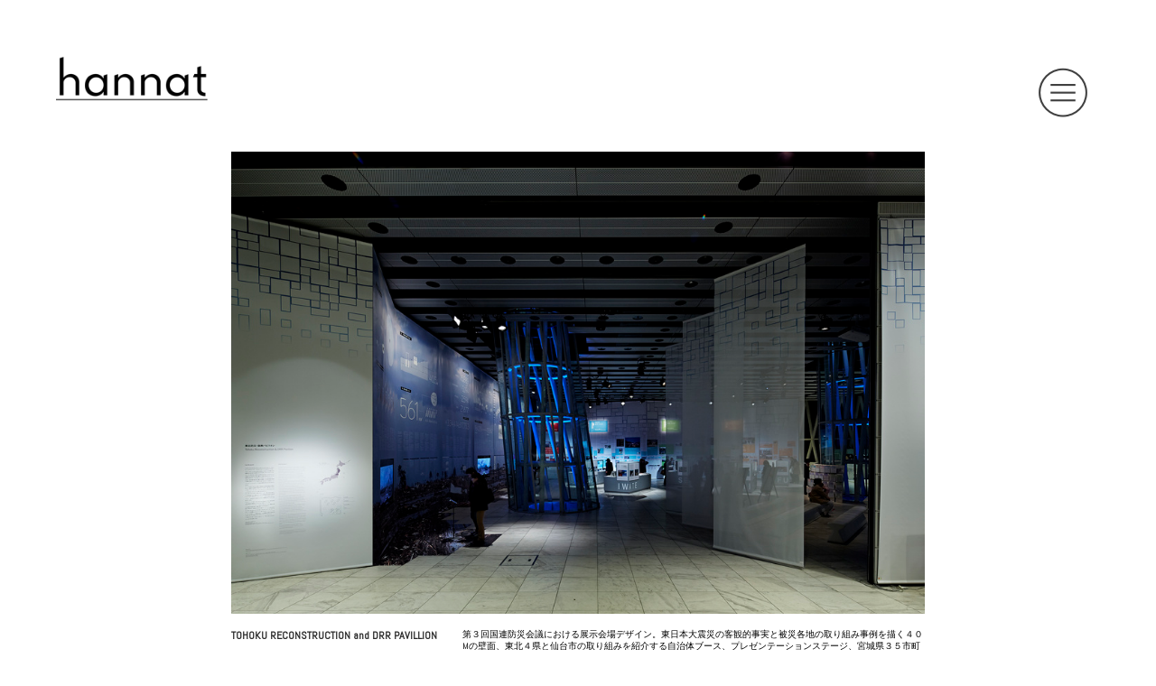

--- FILE ---
content_type: text/html; charset=UTF-8
request_url: https://hannatarchitects.com/TOHOKU-RECONSTRUCTION-and-DRR-PAVILLION
body_size: 28307
content:
<!DOCTYPE html>
<!-- 

        Running on cargo.site

-->
<html lang="en" data-predefined-style="true" data-css-presets="true" data-css-preset data-typography-preset>
	<head>
<script>
				var __cargo_context__ = 'live';
				var __cargo_js_ver__ = 'c=3521555348';
				var __cargo_maint__ = false;
				
				
			</script>
					<meta http-equiv="X-UA-Compatible" content="IE=edge,chrome=1">
		<meta http-equiv="Content-Type" content="text/html; charset=utf-8">
		<meta name="viewport" content="initial-scale=1.0, maximum-scale=1.0, user-scalable=no">
		
			<meta name="robots" content="index,follow">
		<title>TOHOKU RECONSTRUCTION and DRR PAVILLION — hannat architects</title>
		<meta name="description" content="TOHOKU RECONSTRUCTION and...">
				<meta name="twitter:card" content="summary_large_image">
		<meta name="twitter:title" content="TOHOKU RECONSTRUCTION and DRR PAVILLION — hannat architects">
		<meta name="twitter:description" content="TOHOKU RECONSTRUCTION and...">
		<meta name="twitter:image" content="https://freight.cargo.site/w/1200/i/7eff90842ea24eddc8ba059539fc31e6d3fe0d91eb82472a18e21c54d185cc65/tohoku-reconstruction-and-DRR-pavillion_020.jpg">
		<meta property="og:locale" content="en_US">
		<meta property="og:title" content="TOHOKU RECONSTRUCTION and DRR PAVILLION — hannat architects">
		<meta property="og:description" content="TOHOKU RECONSTRUCTION and...">
		<meta property="og:url" content="https://hannatarchitects.com/TOHOKU-RECONSTRUCTION-and-DRR-PAVILLION">
		<meta property="og:image" content="https://freight.cargo.site/w/1200/i/7eff90842ea24eddc8ba059539fc31e6d3fe0d91eb82472a18e21c54d185cc65/tohoku-reconstruction-and-DRR-pavillion_020.jpg">
		<meta property="og:type" content="website">

		<link rel="preconnect" href="https://static.cargo.site" crossorigin>
		<link rel="preconnect" href="https://freight.cargo.site" crossorigin>

		<link rel="preconnect" href="https://fonts.gstatic.com" crossorigin>
		
		<!--<link rel="preload" href="https://static.cargo.site/assets/social/IconFont-Regular-0.9.3.woff2" as="font" type="font/woff" crossorigin>-->

		

		<link href="https://freight.cargo.site/t/original/i/baff5599b0ac26d40ee5f689c29d5e4532c72a160eb35acbbaf1ca68d046ab23/hanna.ico" rel="shortcut icon">
		<link href="https://hannatarchitects.com/rss" rel="alternate" type="application/rss+xml" title="hannat architects feed">

		<link href="//fonts.googleapis.com/css?family=Abel:400|Alegreya Sans:400,400italic,700,700italic&c=3521555348&" id="" rel="stylesheet" type="text/css" />
<link href="https://hannatarchitects.com/stylesheet?c=3521555348&1649193343" id="member_stylesheet" rel="stylesheet" type="text/css" />
<style id="">@font-face{font-family:Icons;src:url(https://static.cargo.site/assets/social/IconFont-Regular-0.9.3.woff2);unicode-range:U+E000-E15C,U+F0000,U+FE0E}@font-face{font-family:Icons;src:url(https://static.cargo.site/assets/social/IconFont-Regular-0.9.3.woff2);font-weight:240;unicode-range:U+E000-E15C,U+F0000,U+FE0E}@font-face{font-family:Icons;src:url(https://static.cargo.site/assets/social/IconFont-Regular-0.9.3.woff2);unicode-range:U+E000-E15C,U+F0000,U+FE0E;font-weight:400}@font-face{font-family:Icons;src:url(https://static.cargo.site/assets/social/IconFont-Regular-0.9.3.woff2);unicode-range:U+E000-E15C,U+F0000,U+FE0E;font-weight:600}@font-face{font-family:Icons;src:url(https://static.cargo.site/assets/social/IconFont-Regular-0.9.3.woff2);unicode-range:U+E000-E15C,U+F0000,U+FE0E;font-weight:800}@font-face{font-family:Icons;src:url(https://static.cargo.site/assets/social/IconFont-Regular-0.9.3.woff2);unicode-range:U+E000-E15C,U+F0000,U+FE0E;font-style:italic}@font-face{font-family:Icons;src:url(https://static.cargo.site/assets/social/IconFont-Regular-0.9.3.woff2);unicode-range:U+E000-E15C,U+F0000,U+FE0E;font-weight:200;font-style:italic}@font-face{font-family:Icons;src:url(https://static.cargo.site/assets/social/IconFont-Regular-0.9.3.woff2);unicode-range:U+E000-E15C,U+F0000,U+FE0E;font-weight:400;font-style:italic}@font-face{font-family:Icons;src:url(https://static.cargo.site/assets/social/IconFont-Regular-0.9.3.woff2);unicode-range:U+E000-E15C,U+F0000,U+FE0E;font-weight:600;font-style:italic}@font-face{font-family:Icons;src:url(https://static.cargo.site/assets/social/IconFont-Regular-0.9.3.woff2);unicode-range:U+E000-E15C,U+F0000,U+FE0E;font-weight:800;font-style:italic}body.iconfont-loading,body.iconfont-loading *{color:transparent!important}body{-moz-osx-font-smoothing:grayscale;-webkit-font-smoothing:antialiased;-webkit-text-size-adjust:none}body.no-scroll{overflow:hidden}/*!
 * Content
 */.page{word-wrap:break-word}:focus{outline:0}.pointer-events-none{pointer-events:none}.pointer-events-auto{pointer-events:auto}.pointer-events-none .page_content .audio-player,.pointer-events-none .page_content .shop_product,.pointer-events-none .page_content a,.pointer-events-none .page_content audio,.pointer-events-none .page_content button,.pointer-events-none .page_content details,.pointer-events-none .page_content iframe,.pointer-events-none .page_content img,.pointer-events-none .page_content input,.pointer-events-none .page_content video{pointer-events:auto}.pointer-events-none .page_content *>a,.pointer-events-none .page_content>a{position:relative}s *{text-transform:inherit}#toolset{position:fixed;bottom:10px;right:10px;z-index:8}.mobile #toolset,.template_site_inframe #toolset{display:none}#toolset a{display:block;height:24px;width:24px;margin:0;padding:0;text-decoration:none;background:rgba(0,0,0,.2)}#toolset a:hover{background:rgba(0,0,0,.8)}[data-adminview] #toolset a,[data-adminview] #toolset_admin a{background:rgba(0,0,0,.04);pointer-events:none;cursor:default}#toolset_admin a:active{background:rgba(0,0,0,.7)}#toolset_admin a svg>*{transform:scale(1.1) translate(0,-.5px);transform-origin:50% 50%}#toolset_admin a svg{pointer-events:none;width:100%!important;height:auto!important}#following-container{overflow:auto;-webkit-overflow-scrolling:touch}#following-container iframe{height:100%;width:100%;position:absolute;top:0;left:0;right:0;bottom:0}:root{--following-width:-400px;--following-animation-duration:450ms}@keyframes following-open{0%{transform:translateX(0)}100%{transform:translateX(var(--following-width))}}@keyframes following-open-inverse{0%{transform:translateX(0)}100%{transform:translateX(calc(-1 * var(--following-width)))}}@keyframes following-close{0%{transform:translateX(var(--following-width))}100%{transform:translateX(0)}}@keyframes following-close-inverse{0%{transform:translateX(calc(-1 * var(--following-width)))}100%{transform:translateX(0)}}body.animate-left{animation:following-open var(--following-animation-duration);animation-fill-mode:both;animation-timing-function:cubic-bezier(.24,1,.29,1)}#following-container.animate-left{animation:following-close-inverse var(--following-animation-duration);animation-fill-mode:both;animation-timing-function:cubic-bezier(.24,1,.29,1)}#following-container.animate-left #following-frame{animation:following-close var(--following-animation-duration);animation-fill-mode:both;animation-timing-function:cubic-bezier(.24,1,.29,1)}body.animate-right{animation:following-close var(--following-animation-duration);animation-fill-mode:both;animation-timing-function:cubic-bezier(.24,1,.29,1)}#following-container.animate-right{animation:following-open-inverse var(--following-animation-duration);animation-fill-mode:both;animation-timing-function:cubic-bezier(.24,1,.29,1)}#following-container.animate-right #following-frame{animation:following-open var(--following-animation-duration);animation-fill-mode:both;animation-timing-function:cubic-bezier(.24,1,.29,1)}.slick-slider{position:relative;display:block;-moz-box-sizing:border-box;box-sizing:border-box;-webkit-user-select:none;-moz-user-select:none;-ms-user-select:none;user-select:none;-webkit-touch-callout:none;-khtml-user-select:none;-ms-touch-action:pan-y;touch-action:pan-y;-webkit-tap-highlight-color:transparent}.slick-list{position:relative;display:block;overflow:hidden;margin:0;padding:0}.slick-list:focus{outline:0}.slick-list.dragging{cursor:pointer;cursor:hand}.slick-slider .slick-list,.slick-slider .slick-track{transform:translate3d(0,0,0);will-change:transform}.slick-track{position:relative;top:0;left:0;display:block}.slick-track:after,.slick-track:before{display:table;content:'';width:1px;height:1px;margin-top:-1px;margin-left:-1px}.slick-track:after{clear:both}.slick-loading .slick-track{visibility:hidden}.slick-slide{display:none;float:left;height:100%;min-height:1px}[dir=rtl] .slick-slide{float:right}.content .slick-slide img{display:inline-block}.content .slick-slide img:not(.image-zoom){cursor:pointer}.content .scrub .slick-list,.content .scrub .slick-slide img:not(.image-zoom){cursor:ew-resize}body.slideshow-scrub-dragging *{cursor:ew-resize!important}.content .slick-slide img:not([src]),.content .slick-slide img[src='']{width:100%;height:auto}.slick-slide.slick-loading img{display:none}.slick-slide.dragging img{pointer-events:none}.slick-initialized .slick-slide{display:block}.slick-loading .slick-slide{visibility:hidden}.slick-vertical .slick-slide{display:block;height:auto;border:1px solid transparent}.slick-arrow.slick-hidden{display:none}.slick-arrow{position:absolute;z-index:9;width:0;top:0;height:100%;cursor:pointer;will-change:opacity;-webkit-transition:opacity 333ms cubic-bezier(.4,0,.22,1);transition:opacity 333ms cubic-bezier(.4,0,.22,1)}.slick-arrow.hidden{opacity:0}.slick-arrow svg{position:absolute;width:36px;height:36px;top:0;left:0;right:0;bottom:0;margin:auto;transform:translate(.25px,.25px)}.slick-arrow svg.right-arrow{transform:translate(.25px,.25px) scaleX(-1)}.slick-arrow svg:active{opacity:.75}.slick-arrow svg .arrow-shape{fill:none!important;stroke:#fff;stroke-linecap:square}.slick-arrow svg .arrow-outline{fill:none!important;stroke-width:2.5px;stroke:rgba(0,0,0,.6);stroke-linecap:square}.slick-arrow.slick-next{right:0;text-align:right}.slick-next svg,.wallpaper-navigation .slick-next svg{margin-right:10px}.mobile .slick-next svg{margin-right:10px}.slick-arrow.slick-prev{text-align:left}.slick-prev svg,.wallpaper-navigation .slick-prev svg{margin-left:10px}.mobile .slick-prev svg{margin-left:10px}.loading_animation{display:none;vertical-align:middle;z-index:15;line-height:0;pointer-events:none;border-radius:100%}.loading_animation.hidden{display:none}.loading_animation.pulsing{opacity:0;display:inline-block;animation-delay:.1s;-webkit-animation-delay:.1s;-moz-animation-delay:.1s;animation-duration:12s;animation-iteration-count:infinite;animation:fade-pulse-in .5s ease-in-out;-moz-animation:fade-pulse-in .5s ease-in-out;-webkit-animation:fade-pulse-in .5s ease-in-out;-webkit-animation-fill-mode:forwards;-moz-animation-fill-mode:forwards;animation-fill-mode:forwards}.loading_animation.pulsing.no-delay{animation-delay:0s;-webkit-animation-delay:0s;-moz-animation-delay:0s}.loading_animation div{border-radius:100%}.loading_animation div svg{max-width:100%;height:auto}.loading_animation div,.loading_animation div svg{width:20px;height:20px}.loading_animation.full-width svg{width:100%;height:auto}.loading_animation.full-width.big svg{width:100px;height:100px}.loading_animation div svg>*{fill:#ccc}.loading_animation div{-webkit-animation:spin-loading 12s ease-out;-webkit-animation-iteration-count:infinite;-moz-animation:spin-loading 12s ease-out;-moz-animation-iteration-count:infinite;animation:spin-loading 12s ease-out;animation-iteration-count:infinite}.loading_animation.hidden{display:none}[data-backdrop] .loading_animation{position:absolute;top:15px;left:15px;z-index:99}.loading_animation.position-absolute.middle{top:calc(50% - 10px);left:calc(50% - 10px)}.loading_animation.position-absolute.topleft{top:0;left:0}.loading_animation.position-absolute.middleright{top:calc(50% - 10px);right:1rem}.loading_animation.position-absolute.middleleft{top:calc(50% - 10px);left:1rem}.loading_animation.gray div svg>*{fill:#999}.loading_animation.gray-dark div svg>*{fill:#666}.loading_animation.gray-darker div svg>*{fill:#555}.loading_animation.gray-light div svg>*{fill:#ccc}.loading_animation.white div svg>*{fill:rgba(255,255,255,.85)}.loading_animation.blue div svg>*{fill:#698fff}.loading_animation.inline{display:inline-block;margin-bottom:.5ex}.loading_animation.inline.left{margin-right:.5ex}@-webkit-keyframes fade-pulse-in{0%{opacity:0}50%{opacity:.5}100%{opacity:1}}@-moz-keyframes fade-pulse-in{0%{opacity:0}50%{opacity:.5}100%{opacity:1}}@keyframes fade-pulse-in{0%{opacity:0}50%{opacity:.5}100%{opacity:1}}@-webkit-keyframes pulsate{0%{opacity:1}50%{opacity:0}100%{opacity:1}}@-moz-keyframes pulsate{0%{opacity:1}50%{opacity:0}100%{opacity:1}}@keyframes pulsate{0%{opacity:1}50%{opacity:0}100%{opacity:1}}@-webkit-keyframes spin-loading{0%{transform:rotate(0)}9%{transform:rotate(1050deg)}18%{transform:rotate(-1090deg)}20%{transform:rotate(-1080deg)}23%{transform:rotate(-1080deg)}28%{transform:rotate(-1095deg)}29%{transform:rotate(-1065deg)}34%{transform:rotate(-1080deg)}35%{transform:rotate(-1050deg)}40%{transform:rotate(-1065deg)}41%{transform:rotate(-1035deg)}44%{transform:rotate(-1035deg)}47%{transform:rotate(-2160deg)}50%{transform:rotate(-2160deg)}56%{transform:rotate(45deg)}60%{transform:rotate(45deg)}80%{transform:rotate(6120deg)}100%{transform:rotate(0)}}@keyframes spin-loading{0%{transform:rotate(0)}9%{transform:rotate(1050deg)}18%{transform:rotate(-1090deg)}20%{transform:rotate(-1080deg)}23%{transform:rotate(-1080deg)}28%{transform:rotate(-1095deg)}29%{transform:rotate(-1065deg)}34%{transform:rotate(-1080deg)}35%{transform:rotate(-1050deg)}40%{transform:rotate(-1065deg)}41%{transform:rotate(-1035deg)}44%{transform:rotate(-1035deg)}47%{transform:rotate(-2160deg)}50%{transform:rotate(-2160deg)}56%{transform:rotate(45deg)}60%{transform:rotate(45deg)}80%{transform:rotate(6120deg)}100%{transform:rotate(0)}}[grid-row]{align-items:flex-start;box-sizing:border-box;display:-webkit-box;display:-webkit-flex;display:-ms-flexbox;display:flex;-webkit-flex-wrap:wrap;-ms-flex-wrap:wrap;flex-wrap:wrap}[grid-col]{box-sizing:border-box}[grid-row] [grid-col].empty:after{content:"\0000A0";cursor:text}body.mobile[data-adminview=content-editproject] [grid-row] [grid-col].empty:after{display:none}[grid-col=auto]{-webkit-box-flex:1;-webkit-flex:1;-ms-flex:1;flex:1}[grid-col=x12]{width:100%}[grid-col=x11]{width:50%}[grid-col=x10]{width:33.33%}[grid-col=x9]{width:25%}[grid-col=x8]{width:20%}[grid-col=x7]{width:16.666666667%}[grid-col=x6]{width:14.285714286%}[grid-col=x5]{width:12.5%}[grid-col=x4]{width:11.111111111%}[grid-col=x3]{width:10%}[grid-col=x2]{width:9.090909091%}[grid-col=x1]{width:8.333333333%}[grid-col="1"]{width:8.33333%}[grid-col="2"]{width:16.66667%}[grid-col="3"]{width:25%}[grid-col="4"]{width:33.33333%}[grid-col="5"]{width:41.66667%}[grid-col="6"]{width:50%}[grid-col="7"]{width:58.33333%}[grid-col="8"]{width:66.66667%}[grid-col="9"]{width:75%}[grid-col="10"]{width:83.33333%}[grid-col="11"]{width:91.66667%}[grid-col="12"]{width:100%}body.mobile [grid-responsive] [grid-col]{width:100%;-webkit-box-flex:none;-webkit-flex:none;-ms-flex:none;flex:none}[data-ce-host=true][contenteditable=true] [grid-pad]{pointer-events:none}[data-ce-host=true][contenteditable=true] [grid-pad]>*{pointer-events:auto}[grid-pad="0"]{padding:0}[grid-pad="0.25"]{padding:.125rem}[grid-pad="0.5"]{padding:.25rem}[grid-pad="0.75"]{padding:.375rem}[grid-pad="1"]{padding:.5rem}[grid-pad="1.25"]{padding:.625rem}[grid-pad="1.5"]{padding:.75rem}[grid-pad="1.75"]{padding:.875rem}[grid-pad="2"]{padding:1rem}[grid-pad="2.5"]{padding:1.25rem}[grid-pad="3"]{padding:1.5rem}[grid-pad="3.5"]{padding:1.75rem}[grid-pad="4"]{padding:2rem}[grid-pad="5"]{padding:2.5rem}[grid-pad="6"]{padding:3rem}[grid-pad="7"]{padding:3.5rem}[grid-pad="8"]{padding:4rem}[grid-pad="9"]{padding:4.5rem}[grid-pad="10"]{padding:5rem}[grid-gutter="0"]{margin:0}[grid-gutter="0.5"]{margin:-.25rem}[grid-gutter="1"]{margin:-.5rem}[grid-gutter="1.5"]{margin:-.75rem}[grid-gutter="2"]{margin:-1rem}[grid-gutter="2.5"]{margin:-1.25rem}[grid-gutter="3"]{margin:-1.5rem}[grid-gutter="3.5"]{margin:-1.75rem}[grid-gutter="4"]{margin:-2rem}[grid-gutter="5"]{margin:-2.5rem}[grid-gutter="6"]{margin:-3rem}[grid-gutter="7"]{margin:-3.5rem}[grid-gutter="8"]{margin:-4rem}[grid-gutter="10"]{margin:-5rem}[grid-gutter="12"]{margin:-6rem}[grid-gutter="14"]{margin:-7rem}[grid-gutter="16"]{margin:-8rem}[grid-gutter="18"]{margin:-9rem}[grid-gutter="20"]{margin:-10rem}small{max-width:100%;text-decoration:inherit}img:not([src]),img[src='']{outline:1px solid rgba(177,177,177,.4);outline-offset:-1px;content:url([data-uri])}img.image-zoom{cursor:-webkit-zoom-in;cursor:-moz-zoom-in;cursor:zoom-in}#imprimatur{color:#333;font-size:10px;font-family:-apple-system,BlinkMacSystemFont,"Segoe UI",Roboto,Oxygen,Ubuntu,Cantarell,"Open Sans","Helvetica Neue",sans-serif,"Sans Serif",Icons;/*!System*/position:fixed;opacity:.3;right:-28px;bottom:160px;transform:rotate(270deg);-ms-transform:rotate(270deg);-webkit-transform:rotate(270deg);z-index:8;text-transform:uppercase;color:#999;opacity:.5;padding-bottom:2px;text-decoration:none}.mobile #imprimatur{display:none}bodycopy cargo-link a{font-family:-apple-system,BlinkMacSystemFont,"Segoe UI",Roboto,Oxygen,Ubuntu,Cantarell,"Open Sans","Helvetica Neue",sans-serif,"Sans Serif",Icons;/*!System*/font-size:12px;font-style:normal;font-weight:400;transform:rotate(270deg);text-decoration:none;position:fixed!important;right:-27px;bottom:100px;text-decoration:none;letter-spacing:normal;background:0 0;border:0;border-bottom:0;outline:0}/*! PhotoSwipe Default UI CSS by Dmitry Semenov | photoswipe.com | MIT license */.pswp--has_mouse .pswp__button--arrow--left,.pswp--has_mouse .pswp__button--arrow--right,.pswp__ui{visibility:visible}.pswp--minimal--dark .pswp__top-bar,.pswp__button{background:0 0}.pswp,.pswp__bg,.pswp__container,.pswp__img--placeholder,.pswp__zoom-wrap,.quick-view-navigation{-webkit-backface-visibility:hidden}.pswp__button{cursor:pointer;opacity:1;-webkit-appearance:none;transition:opacity .2s;-webkit-box-shadow:none;box-shadow:none}.pswp__button-close>svg{top:10px;right:10px;margin-left:auto}.pswp--touch .quick-view-navigation{display:none}.pswp__ui{-webkit-font-smoothing:auto;opacity:1;z-index:1550}.quick-view-navigation{will-change:opacity;-webkit-transition:opacity 333ms cubic-bezier(.4,0,.22,1);transition:opacity 333ms cubic-bezier(.4,0,.22,1)}.quick-view-navigation .pswp__group .pswp__button{pointer-events:auto}.pswp__button>svg{position:absolute;width:36px;height:36px}.quick-view-navigation .pswp__group:active svg{opacity:.75}.pswp__button svg .shape-shape{fill:#fff}.pswp__button svg .shape-outline{fill:#000}.pswp__button-prev>svg{top:0;bottom:0;left:10px;margin:auto}.pswp__button-next>svg{top:0;bottom:0;right:10px;margin:auto}.quick-view-navigation .pswp__group .pswp__button-prev{position:absolute;left:0;top:0;width:0;height:100%}.quick-view-navigation .pswp__group .pswp__button-next{position:absolute;right:0;top:0;width:0;height:100%}.quick-view-navigation .close-button,.quick-view-navigation .left-arrow,.quick-view-navigation .right-arrow{transform:translate(.25px,.25px)}.quick-view-navigation .right-arrow{transform:translate(.25px,.25px) scaleX(-1)}.pswp__button svg .shape-outline{fill:transparent!important;stroke:#000;stroke-width:2.5px;stroke-linecap:square}.pswp__button svg .shape-shape{fill:transparent!important;stroke:#fff;stroke-width:1.5px;stroke-linecap:square}.pswp__bg,.pswp__scroll-wrap,.pswp__zoom-wrap{width:100%;position:absolute}.quick-view-navigation .pswp__group .pswp__button-close{margin:0}.pswp__container,.pswp__item,.pswp__zoom-wrap{right:0;bottom:0;top:0;position:absolute;left:0}.pswp__ui--hidden .pswp__button{opacity:.001}.pswp__ui--hidden .pswp__button,.pswp__ui--hidden .pswp__button *{pointer-events:none}.pswp .pswp__ui.pswp__ui--displaynone{display:none}.pswp__element--disabled{display:none!important}/*! PhotoSwipe main CSS by Dmitry Semenov | photoswipe.com | MIT license */.pswp{position:fixed;display:none;height:100%;width:100%;top:0;left:0;right:0;bottom:0;margin:auto;-ms-touch-action:none;touch-action:none;z-index:9999999;-webkit-text-size-adjust:100%;line-height:initial;letter-spacing:initial;outline:0}.pswp img{max-width:none}.pswp--zoom-disabled .pswp__img{cursor:default!important}.pswp--animate_opacity{opacity:.001;will-change:opacity;-webkit-transition:opacity 333ms cubic-bezier(.4,0,.22,1);transition:opacity 333ms cubic-bezier(.4,0,.22,1)}.pswp--open{display:block}.pswp--zoom-allowed .pswp__img{cursor:-webkit-zoom-in;cursor:-moz-zoom-in;cursor:zoom-in}.pswp--zoomed-in .pswp__img{cursor:-webkit-grab;cursor:-moz-grab;cursor:grab}.pswp--dragging .pswp__img{cursor:-webkit-grabbing;cursor:-moz-grabbing;cursor:grabbing}.pswp__bg{left:0;top:0;height:100%;opacity:0;transform:translateZ(0);will-change:opacity}.pswp__scroll-wrap{left:0;top:0;height:100%}.pswp__container,.pswp__zoom-wrap{-ms-touch-action:none;touch-action:none}.pswp__container,.pswp__img{-webkit-user-select:none;-moz-user-select:none;-ms-user-select:none;user-select:none;-webkit-tap-highlight-color:transparent;-webkit-touch-callout:none}.pswp__zoom-wrap{-webkit-transform-origin:left top;-ms-transform-origin:left top;transform-origin:left top;-webkit-transition:-webkit-transform 222ms cubic-bezier(.4,0,.22,1);transition:transform 222ms cubic-bezier(.4,0,.22,1)}.pswp__bg{-webkit-transition:opacity 222ms cubic-bezier(.4,0,.22,1);transition:opacity 222ms cubic-bezier(.4,0,.22,1)}.pswp--animated-in .pswp__bg,.pswp--animated-in .pswp__zoom-wrap{-webkit-transition:none;transition:none}.pswp--hide-overflow .pswp__scroll-wrap,.pswp--hide-overflow.pswp{overflow:hidden}.pswp__img{position:absolute;width:auto;height:auto;top:0;left:0}.pswp__img--placeholder--blank{background:#222}.pswp--ie .pswp__img{width:100%!important;height:auto!important;left:0;top:0}.pswp__ui--idle{opacity:0}.pswp__error-msg{position:absolute;left:0;top:50%;width:100%;text-align:center;font-size:14px;line-height:16px;margin-top:-8px;color:#ccc}.pswp__error-msg a{color:#ccc;text-decoration:underline}.pswp__error-msg{font-family:-apple-system,BlinkMacSystemFont,"Segoe UI",Roboto,Oxygen,Ubuntu,Cantarell,"Open Sans","Helvetica Neue",sans-serif}.quick-view.mouse-down .iframe-item{pointer-events:none!important}.quick-view-caption-positioner{pointer-events:none;width:100%;height:100%}.quick-view-caption-wrapper{margin:auto;position:absolute;bottom:0;left:0;right:0}.quick-view-horizontal-align-left .quick-view-caption-wrapper{margin-left:0}.quick-view-horizontal-align-right .quick-view-caption-wrapper{margin-right:0}[data-quick-view-caption]{transition:.1s opacity ease-in-out;position:absolute;bottom:0;left:0;right:0}.quick-view-horizontal-align-left [data-quick-view-caption]{text-align:left}.quick-view-horizontal-align-right [data-quick-view-caption]{text-align:right}.quick-view-caption{transition:.1s opacity ease-in-out}.quick-view-caption>*{display:inline-block}.quick-view-caption *{pointer-events:auto}.quick-view-caption.hidden{opacity:0}.shop_product .dropdown_wrapper{flex:0 0 100%;position:relative}.shop_product select{appearance:none;-moz-appearance:none;-webkit-appearance:none;outline:0;-webkit-font-smoothing:antialiased;-moz-osx-font-smoothing:grayscale;cursor:pointer;border-radius:0;white-space:nowrap;overflow:hidden!important;text-overflow:ellipsis}.shop_product select.dropdown::-ms-expand{display:none}.shop_product a{cursor:pointer;border-bottom:none;text-decoration:none}.shop_product a.out-of-stock{pointer-events:none}body.audio-player-dragging *{cursor:ew-resize!important}.audio-player{display:inline-flex;flex:1 0 calc(100% - 2px);width:calc(100% - 2px)}.audio-player .button{height:100%;flex:0 0 3.3rem;display:flex}.audio-player .separator{left:3.3rem;height:100%}.audio-player .buffer{width:0%;height:100%;transition:left .3s linear,width .3s linear}.audio-player.seeking .buffer{transition:left 0s,width 0s}.audio-player.seeking{user-select:none;-webkit-user-select:none;cursor:ew-resize}.audio-player.seeking *{user-select:none;-webkit-user-select:none;cursor:ew-resize}.audio-player .bar{overflow:hidden;display:flex;justify-content:space-between;align-content:center;flex-grow:1}.audio-player .progress{width:0%;height:100%;transition:width .3s linear}.audio-player.seeking .progress{transition:width 0s}.audio-player .pause,.audio-player .play{cursor:pointer;height:100%}.audio-player .note-icon{margin:auto 0;order:2;flex:0 1 auto}.audio-player .title{white-space:nowrap;overflow:hidden;text-overflow:ellipsis;pointer-events:none;user-select:none;padding:.5rem 0 .5rem 1rem;margin:auto auto auto 0;flex:0 3 auto;min-width:0;width:100%}.audio-player .total-time{flex:0 1 auto;margin:auto 0}.audio-player .current-time,.audio-player .play-text{flex:0 1 auto;margin:auto 0}.audio-player .stream-anim{user-select:none;margin:auto auto auto 0}.audio-player .stream-anim span{display:inline-block}.audio-player .buffer,.audio-player .current-time,.audio-player .note-svg,.audio-player .play-text,.audio-player .separator,.audio-player .total-time{user-select:none;pointer-events:none}.audio-player .buffer,.audio-player .play-text,.audio-player .progress{position:absolute}.audio-player,.audio-player .bar,.audio-player .button,.audio-player .current-time,.audio-player .note-icon,.audio-player .pause,.audio-player .play,.audio-player .total-time{position:relative}body.mobile .audio-player,body.mobile .audio-player *{-webkit-touch-callout:none}#standalone-admin-frame{border:0;width:400px;position:absolute;right:0;top:0;height:100vh;z-index:99}body[standalone-admin=true] #standalone-admin-frame{transform:translate(0,0)}body[standalone-admin=true] .main_container{width:calc(100% - 400px)}body[standalone-admin=false] #standalone-admin-frame{transform:translate(100%,0)}body[standalone-admin=false] .main_container{width:100%}.toggle_standaloneAdmin{position:fixed;top:0;right:400px;height:40px;width:40px;z-index:999;cursor:pointer;background-color:rgba(0,0,0,.4)}.toggle_standaloneAdmin:active{opacity:.7}body[standalone-admin=false] .toggle_standaloneAdmin{right:0}.toggle_standaloneAdmin *{color:#fff;fill:#fff}.toggle_standaloneAdmin svg{padding:6px;width:100%;height:100%;opacity:.85}body[standalone-admin=false] .toggle_standaloneAdmin #close,body[standalone-admin=true] .toggle_standaloneAdmin #backdropsettings{display:none}.toggle_standaloneAdmin>div{width:100%;height:100%}#admin_toggle_button{position:fixed;top:50%;transform:translate(0,-50%);right:400px;height:36px;width:12px;z-index:999;cursor:pointer;background-color:rgba(0,0,0,.09);padding-left:2px;margin-right:5px}#admin_toggle_button .bar{content:'';background:rgba(0,0,0,.09);position:fixed;width:5px;bottom:0;top:0;z-index:10}#admin_toggle_button:active{background:rgba(0,0,0,.065)}#admin_toggle_button *{color:#fff;fill:#fff}#admin_toggle_button svg{padding:0;width:16px;height:36px;margin-left:1px;opacity:1}#admin_toggle_button svg *{fill:#fff;opacity:1}#admin_toggle_button[data-state=closed] .toggle_admin_close{display:none}#admin_toggle_button[data-state=closed],#admin_toggle_button[data-state=closed] .toggle_admin_open{width:20px;cursor:pointer;margin:0}#admin_toggle_button[data-state=closed] svg{margin-left:2px}#admin_toggle_button[data-state=open] .toggle_admin_open{display:none}select,select *{text-rendering:auto!important}b b{font-weight:inherit}*{-webkit-box-sizing:border-box;-moz-box-sizing:border-box;box-sizing:border-box}customhtml>*{position:relative;z-index:10}body,html{min-height:100vh;margin:0;padding:0}html{touch-action:manipulation;position:relative;background-color:#fff}.main_container{min-height:100vh;width:100%;overflow:hidden}.container{display:-webkit-box;display:-webkit-flex;display:-moz-box;display:-ms-flexbox;display:flex;-webkit-flex-wrap:wrap;-moz-flex-wrap:wrap;-ms-flex-wrap:wrap;flex-wrap:wrap;max-width:100%;width:100%;overflow:visible}.container{align-items:flex-start;-webkit-align-items:flex-start}.page{z-index:2}.page ul li>text-limit{display:block}.content,.content_container,.pinned{-webkit-flex:1 0 auto;-moz-flex:1 0 auto;-ms-flex:1 0 auto;flex:1 0 auto;max-width:100%}.content_container{width:100%}.content_container.full_height{min-height:100vh}.page_background{position:absolute;top:0;left:0;width:100%;height:100%}.page_container{position:relative;overflow:visible;width:100%}.backdrop{position:absolute;top:0;z-index:1;width:100%;height:100%;max-height:100vh}.backdrop>div{position:absolute;top:0;left:0;width:100%;height:100%;-webkit-backface-visibility:hidden;backface-visibility:hidden;transform:translate3d(0,0,0);contain:strict}[data-backdrop].backdrop>div[data-overflowing]{max-height:100vh;position:absolute;top:0;left:0}body.mobile [split-responsive]{display:flex;flex-direction:column}body.mobile [split-responsive] .container{width:100%;order:2}body.mobile [split-responsive] .backdrop{position:relative;height:50vh;width:100%;order:1}body.mobile [split-responsive] [data-auxiliary].backdrop{position:absolute;height:50vh;width:100%;order:1}.page{position:relative;z-index:2}img[data-align=left]{float:left}img[data-align=right]{float:right}[data-rotation]{transform-origin:center center}.content .page_content:not([contenteditable=true]) [data-draggable]{pointer-events:auto!important;backface-visibility:hidden}.preserve-3d{-moz-transform-style:preserve-3d;transform-style:preserve-3d}.content .page_content:not([contenteditable=true]) [data-draggable] iframe{pointer-events:none!important}.dragging-active iframe{pointer-events:none!important}.content .page_content:not([contenteditable=true]) [data-draggable]:active{opacity:1}.content .scroll-transition-fade{transition:transform 1s ease-in-out,opacity .8s ease-in-out}.content .scroll-transition-fade.below-viewport{opacity:0;transform:translateY(40px)}.mobile.full_width .page_container:not([split-layout]) .container_width{width:100%}[data-view=pinned_bottom] .bottom_pin_invisibility{visibility:hidden}.pinned{position:relative;width:100%}.pinned .page_container.accommodate:not(.fixed):not(.overlay){z-index:2}.pinned .page_container.overlay{position:absolute;z-index:4}.pinned .page_container.overlay.fixed{position:fixed}.pinned .page_container.overlay.fixed .page{max-height:100vh;-webkit-overflow-scrolling:touch}.pinned .page_container.overlay.fixed .page.allow-scroll{overflow-y:auto;overflow-x:hidden}.pinned .page_container.overlay.fixed .page.allow-scroll{align-items:flex-start;-webkit-align-items:flex-start}.pinned .page_container .page.allow-scroll::-webkit-scrollbar{width:0;background:0 0;display:none}.pinned.pinned_top .page_container.overlay{left:0;top:0}.pinned.pinned_bottom .page_container.overlay{left:0;bottom:0}div[data-container=set]:empty{margin-top:1px}.thumbnails{position:relative;z-index:1}[thumbnails=grid]{align-items:baseline}[thumbnails=justify] .thumbnail{box-sizing:content-box}[thumbnails][data-padding-zero] .thumbnail{margin-bottom:-1px}[thumbnails=montessori] .thumbnail{pointer-events:auto;position:absolute}[thumbnails] .thumbnail>a{display:block;text-decoration:none}[thumbnails=montessori]{height:0}[thumbnails][data-resizing],[thumbnails][data-resizing] *{cursor:nwse-resize}[thumbnails] .thumbnail .resize-handle{cursor:nwse-resize;width:26px;height:26px;padding:5px;position:absolute;opacity:.75;right:-1px;bottom:-1px;z-index:100}[thumbnails][data-resizing] .resize-handle{display:none}[thumbnails] .thumbnail .resize-handle svg{position:absolute;top:0;left:0}[thumbnails] .thumbnail .resize-handle:hover{opacity:1}[data-can-move].thumbnail .resize-handle svg .resize_path_outline{fill:#fff}[data-can-move].thumbnail .resize-handle svg .resize_path{fill:#000}[thumbnails=montessori] .thumbnail_sizer{height:0;width:100%;position:relative;padding-bottom:100%;pointer-events:none}[thumbnails] .thumbnail img{display:block;min-height:3px;margin-bottom:0}[thumbnails] .thumbnail img:not([src]),img[src=""]{margin:0!important;width:100%;min-height:3px;height:100%!important;position:absolute}[aspect-ratio="1x1"].thumb_image{height:0;padding-bottom:100%;overflow:hidden}[aspect-ratio="4x3"].thumb_image{height:0;padding-bottom:75%;overflow:hidden}[aspect-ratio="16x9"].thumb_image{height:0;padding-bottom:56.25%;overflow:hidden}[thumbnails] .thumb_image{width:100%;position:relative}[thumbnails][thumbnail-vertical-align=top]{align-items:flex-start}[thumbnails][thumbnail-vertical-align=middle]{align-items:center}[thumbnails][thumbnail-vertical-align=bottom]{align-items:baseline}[thumbnails][thumbnail-horizontal-align=left]{justify-content:flex-start}[thumbnails][thumbnail-horizontal-align=middle]{justify-content:center}[thumbnails][thumbnail-horizontal-align=right]{justify-content:flex-end}.thumb_image.default_image>svg{position:absolute;top:0;left:0;bottom:0;right:0;width:100%;height:100%}.thumb_image.default_image{outline:1px solid #ccc;outline-offset:-1px;position:relative}.mobile.full_width [data-view=Thumbnail] .thumbnails_width{width:100%}.content [data-draggable] a:active,.content [data-draggable] img:active{opacity:initial}.content .draggable-dragging{opacity:initial}[data-draggable].draggable_visible{visibility:visible}[data-draggable].draggable_hidden{visibility:hidden}.gallery_card [data-draggable],.marquee [data-draggable]{visibility:inherit}[data-draggable]{visibility:visible;background-color:rgba(0,0,0,.003)}#site_menu_panel_container .image-gallery:not(.initialized){height:0;padding-bottom:100%;min-height:initial}.image-gallery:not(.initialized){min-height:100vh;visibility:hidden;width:100%}.image-gallery .gallery_card img{display:block;width:100%;height:auto}.image-gallery .gallery_card{transform-origin:center}.image-gallery .gallery_card.dragging{opacity:.1;transform:initial!important}.image-gallery:not([image-gallery=slideshow]) .gallery_card iframe:only-child,.image-gallery:not([image-gallery=slideshow]) .gallery_card video:only-child{width:100%;height:100%;top:0;left:0;position:absolute}.image-gallery[image-gallery=slideshow] .gallery_card video[muted][autoplay]:not([controls]),.image-gallery[image-gallery=slideshow] .gallery_card video[muted][data-autoplay]:not([controls]){pointer-events:none}.image-gallery [image-gallery-pad="0"] video:only-child{object-fit:cover;height:calc(100% + 1px)}div.image-gallery>a,div.image-gallery>iframe,div.image-gallery>img,div.image-gallery>video{display:none}[image-gallery-row]{align-items:flex-start;box-sizing:border-box;display:-webkit-box;display:-webkit-flex;display:-ms-flexbox;display:flex;-webkit-flex-wrap:wrap;-ms-flex-wrap:wrap;flex-wrap:wrap}.image-gallery .gallery_card_image{width:100%;position:relative}[data-predefined-style=true] .image-gallery a.gallery_card{display:block;border:none}[image-gallery-col]{box-sizing:border-box}[image-gallery-col=x12]{width:100%}[image-gallery-col=x11]{width:50%}[image-gallery-col=x10]{width:33.33%}[image-gallery-col=x9]{width:25%}[image-gallery-col=x8]{width:20%}[image-gallery-col=x7]{width:16.666666667%}[image-gallery-col=x6]{width:14.285714286%}[image-gallery-col=x5]{width:12.5%}[image-gallery-col=x4]{width:11.111111111%}[image-gallery-col=x3]{width:10%}[image-gallery-col=x2]{width:9.090909091%}[image-gallery-col=x1]{width:8.333333333%}.content .page_content [image-gallery-pad].image-gallery{pointer-events:none}.content .page_content [image-gallery-pad].image-gallery .gallery_card_image>*,.content .page_content [image-gallery-pad].image-gallery .gallery_image_caption{pointer-events:auto}.content .page_content [image-gallery-pad="0"]{padding:0}.content .page_content [image-gallery-pad="0.25"]{padding:.125rem}.content .page_content [image-gallery-pad="0.5"]{padding:.25rem}.content .page_content [image-gallery-pad="0.75"]{padding:.375rem}.content .page_content [image-gallery-pad="1"]{padding:.5rem}.content .page_content [image-gallery-pad="1.25"]{padding:.625rem}.content .page_content [image-gallery-pad="1.5"]{padding:.75rem}.content .page_content [image-gallery-pad="1.75"]{padding:.875rem}.content .page_content [image-gallery-pad="2"]{padding:1rem}.content .page_content [image-gallery-pad="2.5"]{padding:1.25rem}.content .page_content [image-gallery-pad="3"]{padding:1.5rem}.content .page_content [image-gallery-pad="3.5"]{padding:1.75rem}.content .page_content [image-gallery-pad="4"]{padding:2rem}.content .page_content [image-gallery-pad="5"]{padding:2.5rem}.content .page_content [image-gallery-pad="6"]{padding:3rem}.content .page_content [image-gallery-pad="7"]{padding:3.5rem}.content .page_content [image-gallery-pad="8"]{padding:4rem}.content .page_content [image-gallery-pad="9"]{padding:4.5rem}.content .page_content [image-gallery-pad="10"]{padding:5rem}.content .page_content [image-gallery-gutter="0"]{margin:0}.content .page_content [image-gallery-gutter="0.5"]{margin:-.25rem}.content .page_content [image-gallery-gutter="1"]{margin:-.5rem}.content .page_content [image-gallery-gutter="1.5"]{margin:-.75rem}.content .page_content [image-gallery-gutter="2"]{margin:-1rem}.content .page_content [image-gallery-gutter="2.5"]{margin:-1.25rem}.content .page_content [image-gallery-gutter="3"]{margin:-1.5rem}.content .page_content [image-gallery-gutter="3.5"]{margin:-1.75rem}.content .page_content [image-gallery-gutter="4"]{margin:-2rem}.content .page_content [image-gallery-gutter="5"]{margin:-2.5rem}.content .page_content [image-gallery-gutter="6"]{margin:-3rem}.content .page_content [image-gallery-gutter="7"]{margin:-3.5rem}.content .page_content [image-gallery-gutter="8"]{margin:-4rem}.content .page_content [image-gallery-gutter="10"]{margin:-5rem}.content .page_content [image-gallery-gutter="12"]{margin:-6rem}.content .page_content [image-gallery-gutter="14"]{margin:-7rem}.content .page_content [image-gallery-gutter="16"]{margin:-8rem}.content .page_content [image-gallery-gutter="18"]{margin:-9rem}.content .page_content [image-gallery-gutter="20"]{margin:-10rem}[image-gallery=slideshow]:not(.initialized)>*{min-height:1px;opacity:0;min-width:100%}[image-gallery=slideshow][data-constrained-by=height] [image-gallery-vertical-align].slick-track{align-items:flex-start}[image-gallery=slideshow] img.image-zoom:active{opacity:initial}[image-gallery=slideshow].slick-initialized .gallery_card{pointer-events:none}[image-gallery=slideshow].slick-initialized .gallery_card.slick-current{pointer-events:auto}[image-gallery=slideshow] .gallery_card:not(.has_caption){line-height:0}.content .page_content [image-gallery=slideshow].image-gallery>*{pointer-events:auto}.content [image-gallery=slideshow].image-gallery.slick-initialized .gallery_card{overflow:hidden;margin:0;display:flex;flex-flow:row wrap;flex-shrink:0}.content [image-gallery=slideshow].image-gallery.slick-initialized .gallery_card.slick-current{overflow:visible}[image-gallery=slideshow] .gallery_image_caption{opacity:1;transition:opacity .3s;-webkit-transition:opacity .3s;width:100%;margin-left:auto;margin-right:auto;clear:both}[image-gallery-horizontal-align=left] .gallery_image_caption{text-align:left}[image-gallery-horizontal-align=middle] .gallery_image_caption{text-align:center}[image-gallery-horizontal-align=right] .gallery_image_caption{text-align:right}[image-gallery=slideshow][data-slideshow-in-transition] .gallery_image_caption{opacity:0;transition:opacity .3s;-webkit-transition:opacity .3s}[image-gallery=slideshow] .gallery_card_image{width:initial;margin:0;display:inline-block}[image-gallery=slideshow] .gallery_card img{margin:0;display:block}[image-gallery=slideshow][data-exploded]{align-items:flex-start;box-sizing:border-box;display:-webkit-box;display:-webkit-flex;display:-ms-flexbox;display:flex;-webkit-flex-wrap:wrap;-ms-flex-wrap:wrap;flex-wrap:wrap;justify-content:flex-start;align-content:flex-start}[image-gallery=slideshow][data-exploded] .gallery_card{padding:1rem;width:16.666%}[image-gallery=slideshow][data-exploded] .gallery_card_image{height:0;display:block;width:100%}[image-gallery=grid]{align-items:baseline}[image-gallery=grid] .gallery_card.has_caption .gallery_card_image{display:block}[image-gallery=grid] [image-gallery-pad="0"].gallery_card{margin-bottom:-1px}[image-gallery=grid] .gallery_card img{margin:0}[image-gallery=columns] .gallery_card img{margin:0}[image-gallery=justify]{align-items:flex-start}[image-gallery=justify] .gallery_card img{margin:0}[image-gallery=montessori][image-gallery-row]{display:block}[image-gallery=montessori] a.gallery_card,[image-gallery=montessori] div.gallery_card{position:absolute;pointer-events:auto}[image-gallery=montessori][data-can-move] .gallery_card,[image-gallery=montessori][data-can-move] .gallery_card .gallery_card_image,[image-gallery=montessori][data-can-move] .gallery_card .gallery_card_image>*{cursor:move}[image-gallery=montessori]{position:relative;height:0}[image-gallery=freeform] .gallery_card{position:relative}[image-gallery=freeform] [image-gallery-pad="0"].gallery_card{margin-bottom:-1px}[image-gallery-vertical-align]{display:flex;flex-flow:row wrap}[image-gallery-vertical-align].slick-track{display:flex;flex-flow:row nowrap}.image-gallery .slick-list{margin-bottom:-.3px}[image-gallery-vertical-align=top]{align-content:flex-start;align-items:flex-start}[image-gallery-vertical-align=middle]{align-items:center;align-content:center}[image-gallery-vertical-align=bottom]{align-content:flex-end;align-items:flex-end}[image-gallery-horizontal-align=left]{justify-content:flex-start}[image-gallery-horizontal-align=middle]{justify-content:center}[image-gallery-horizontal-align=right]{justify-content:flex-end}.image-gallery[data-resizing],.image-gallery[data-resizing] *{cursor:nwse-resize!important}.image-gallery .gallery_card .resize-handle,.image-gallery .gallery_card .resize-handle *{cursor:nwse-resize!important}.image-gallery .gallery_card .resize-handle{width:26px;height:26px;padding:5px;position:absolute;opacity:.75;right:-1px;bottom:-1px;z-index:10}.image-gallery[data-resizing] .resize-handle{display:none}.image-gallery .gallery_card .resize-handle svg{cursor:nwse-resize!important;position:absolute;top:0;left:0}.image-gallery .gallery_card .resize-handle:hover{opacity:1}[data-can-move].gallery_card .resize-handle svg .resize_path_outline{fill:#fff}[data-can-move].gallery_card .resize-handle svg .resize_path{fill:#000}[image-gallery=montessori] .thumbnail_sizer{height:0;width:100%;position:relative;padding-bottom:100%;pointer-events:none}#site_menu_button{display:block;text-decoration:none;pointer-events:auto;z-index:9;vertical-align:top;cursor:pointer;box-sizing:content-box;font-family:Icons}#site_menu_button.custom_icon{padding:0;line-height:0}#site_menu_button.custom_icon img{width:100%;height:auto}#site_menu_wrapper.disabled #site_menu_button{display:none}#site_menu_wrapper.mobile_only #site_menu_button{display:none}body.mobile #site_menu_wrapper.mobile_only:not(.disabled) #site_menu_button:not(.active){display:block}#site_menu_panel_container[data-type=cargo_menu] #site_menu_panel{display:block;position:fixed;top:0;right:0;bottom:0;left:0;z-index:10;cursor:default}.site_menu{pointer-events:auto;position:absolute;z-index:11;top:0;bottom:0;line-height:0;max-width:400px;min-width:300px;font-size:20px;text-align:left;background:rgba(20,20,20,.95);padding:20px 30px 90px 30px;overflow-y:auto;overflow-x:hidden;display:-webkit-box;display:-webkit-flex;display:-ms-flexbox;display:flex;-webkit-box-orient:vertical;-webkit-box-direction:normal;-webkit-flex-direction:column;-ms-flex-direction:column;flex-direction:column;-webkit-box-pack:start;-webkit-justify-content:flex-start;-ms-flex-pack:start;justify-content:flex-start}body.mobile #site_menu_wrapper .site_menu{-webkit-overflow-scrolling:touch;min-width:auto;max-width:100%;width:100%;padding:20px}#site_menu_wrapper[data-sitemenu-position=bottom-left] #site_menu,#site_menu_wrapper[data-sitemenu-position=top-left] #site_menu{left:0}#site_menu_wrapper[data-sitemenu-position=bottom-right] #site_menu,#site_menu_wrapper[data-sitemenu-position=top-right] #site_menu{right:0}#site_menu_wrapper[data-type=page] .site_menu{right:0;left:0;width:100%;padding:0;margin:0;background:0 0}.site_menu_wrapper.open .site_menu{display:block}.site_menu div{display:block}.site_menu a{text-decoration:none;display:inline-block;color:rgba(255,255,255,.75);max-width:100%;overflow:hidden;white-space:nowrap;text-overflow:ellipsis;line-height:1.4}.site_menu div a.active{color:rgba(255,255,255,.4)}.site_menu div.set-link>a{font-weight:700}.site_menu div.hidden{display:none}.site_menu .close{display:block;position:absolute;top:0;right:10px;font-size:60px;line-height:50px;font-weight:200;color:rgba(255,255,255,.4);cursor:pointer;user-select:none}#site_menu_panel_container .page_container{position:relative;overflow:hidden;background:0 0;z-index:2}#site_menu_panel_container .site_menu_page_wrapper{position:fixed;top:0;left:0;overflow-y:auto;-webkit-overflow-scrolling:touch;height:100%;width:100%;z-index:100}#site_menu_panel_container .site_menu_page_wrapper .backdrop{pointer-events:none}#site_menu_panel_container #site_menu_page_overlay{position:fixed;top:0;right:0;bottom:0;left:0;cursor:default;z-index:1}#shop_button{display:block;text-decoration:none;pointer-events:auto;z-index:9;vertical-align:top;cursor:pointer;box-sizing:content-box;font-family:Icons}#shop_button.custom_icon{padding:0;line-height:0}#shop_button.custom_icon img{width:100%;height:auto}#shop_button.disabled{display:none}.loading[data-loading]{display:none;position:fixed;bottom:8px;left:8px;z-index:100}.new_site_button_wrapper{font-size:1.8rem;font-weight:400;color:rgba(0,0,0,.85);font-family:-apple-system,BlinkMacSystemFont,'Segoe UI',Roboto,Oxygen,Ubuntu,Cantarell,'Open Sans','Helvetica Neue',sans-serif,'Sans Serif',Icons;font-style:normal;line-height:1.4;color:#fff;position:fixed;bottom:0;right:0;z-index:999}body.template_site #toolset{display:none!important}body.mobile .new_site_button{display:none}.new_site_button{display:flex;height:44px;cursor:pointer}.new_site_button .plus{width:44px;height:100%}.new_site_button .plus svg{width:100%;height:100%}.new_site_button .plus svg line{stroke:#000;stroke-width:2px}.new_site_button .plus:after,.new_site_button .plus:before{content:'';width:30px;height:2px}.new_site_button .text{background:#0fce83;display:none;padding:7.5px 15px 7.5px 15px;height:100%;font-size:20px;color:#222}.new_site_button:active{opacity:.8}.new_site_button.show_full .text{display:block}.new_site_button.show_full .plus{display:none}html:not(.admin-wrapper) .template_site #confirm_modal [data-progress] .progress-indicator:after{content:'Generating Site...';padding:7.5px 15px;right:-200px;color:#000}bodycopy svg.marker-overlay,bodycopy svg.marker-overlay *{transform-origin:0 0;-webkit-transform-origin:0 0;box-sizing:initial}bodycopy svg#svgroot{box-sizing:initial}bodycopy svg.marker-overlay{padding:inherit;position:absolute;left:0;top:0;width:100%;height:100%;min-height:1px;overflow:visible;pointer-events:none;z-index:999}bodycopy svg.marker-overlay *{pointer-events:initial}bodycopy svg.marker-overlay text{letter-spacing:initial}bodycopy svg.marker-overlay a{cursor:pointer}.marquee:not(.torn-down){overflow:hidden;width:100%;position:relative;padding-bottom:.25em;padding-top:.25em;margin-bottom:-.25em;margin-top:-.25em;contain:layout}.marquee .marquee_contents{will-change:transform;display:flex;flex-direction:column}.marquee[behavior][direction].torn-down{white-space:normal}.marquee[behavior=bounce] .marquee_contents{display:block;float:left;clear:both}.marquee[behavior=bounce] .marquee_inner{display:block}.marquee[behavior=bounce][direction=vertical] .marquee_contents{width:100%}.marquee[behavior=bounce][direction=diagonal] .marquee_inner:last-child,.marquee[behavior=bounce][direction=vertical] .marquee_inner:last-child{position:relative;visibility:hidden}.marquee[behavior=bounce][direction=horizontal],.marquee[behavior=scroll][direction=horizontal]{white-space:pre}.marquee[behavior=scroll][direction=horizontal] .marquee_contents{display:inline-flex;white-space:nowrap;min-width:100%}.marquee[behavior=scroll][direction=horizontal] .marquee_inner{min-width:100%}.marquee[behavior=scroll] .marquee_inner:first-child{will-change:transform;position:absolute;width:100%;top:0;left:0}.cycle{display:none}</style>
<script type="text/json" data-set="defaults" >{"current_offset":0,"current_page":1,"cargo_url":"hannatarchitects","is_domain":true,"is_mobile":false,"is_tablet":false,"is_phone":false,"api_path":"https:\/\/hannatarchitects.com\/_api","is_editor":false,"is_template":false,"is_direct_link":true,"direct_link_pid":2915391}</script>
<script type="text/json" data-set="DisplayOptions" >{"user_id":103376,"pagination_count":24,"title_in_project":true,"disable_project_scroll":false,"learning_cargo_seen":true,"resource_url":null,"use_sets":null,"sets_are_clickable":null,"set_links_position":null,"sticky_pages":null,"total_projects":0,"slideshow_responsive":false,"slideshow_thumbnails_header":true,"layout_options":{"content_position":"center_cover","content_width":"100","content_margin":"5","main_margin":"5","text_alignment":"text_left","vertical_position":"vertical_top","bgcolor":"rgb(255, 255, 255)","WebFontConfig":{"Google":{"families":{"Abel":{"variants":["400"]},"Alegreya Sans":{"variants":["400","400italic","700","700italic"]}}},"System":{"families":{"Kano":{"variants":["n4","i4","n7","i7"]},"-apple-system":{"variants":["n4","i4","n7","i7"]}}}},"links_orientation":"links_horizontal","viewport_size":"phone","mobile_zoom":"22","mobile_view":"desktop","mobile_padding":"-6","mobile_formatting":false,"width_unit":"rem","text_width":"66","is_feed":false,"limit_vertical_images":false,"image_zoom":false,"mobile_images_full_width":true,"responsive_columns":"1","responsive_thumbnails_padding":"0.7","enable_sitemenu":false,"sitemenu_mobileonly":false,"menu_position":"top-left","sitemenu_option":"cargo_menu","responsive_row_height":"75","advanced_padding_enabled":false,"main_margin_top":"5","main_margin_right":"5","main_margin_bottom":"5","main_margin_left":"5","mobile_pages_full_width":true,"scroll_transition":true,"image_full_zoom":false,"quick_view_height":"100","quick_view_width":"100","quick_view_alignment":"quick_view_center_center","advanced_quick_view_padding_enabled":false,"quick_view_padding":"2.5","quick_view_padding_top":"2.5","quick_view_padding_bottom":"2.5","quick_view_padding_left":"2.5","quick_view_padding_right":"2.5","quick_content_alignment":"quick_content_center_center","close_quick_view_on_scroll":true,"show_quick_view_ui":true,"quick_view_bgcolor":"","quick_view_caption":false},"element_sort":{"no-group":[{"name":"Navigation","isActive":true},{"name":"Header Text","isActive":true},{"name":"Content","isActive":true},{"name":"Header Image","isActive":false}]},"site_menu_options":{"display_type":"cargo_menu","enable":true,"mobile_only":false,"position":"top-right","single_page_id":"1552","icon":"\ue133","show_homepage":true,"single_page_url":"Menu","custom_icon":false},"ecommerce_options":{"enable_ecommerce_button":false,"shop_button_position":"top-right","shop_icon":"text","custom_icon":false,"shop_icon_text":"Cart &lt;(#)&gt;","enable_geofencing":false,"enabled_countries":["AF","AX","AL","DZ","AS","AD","AO","AI","AQ","AG","AR","AM","AW","AU","AT","AZ","BS","BH","BD","BB","BY","BE","BZ","BJ","BM","BT","BO","BQ","BA","BW","BV","BR","IO","BN","BG","BF","BI","KH","CM","CA","CV","KY","CF","TD","CL","CN","CX","CC","CO","KM","CG","CD","CK","CR","CI","HR","CU","CW","CY","CZ","DK","DJ","DM","DO","EC","EG","SV","GQ","ER","EE","ET","FK","FO","FJ","FI","FR","GF","PF","TF","GA","GM","GE","DE","GH","GI","GR","GL","GD","GP","GU","GT","GG","GN","GW","GY","HT","HM","VA","HN","HK","HU","IS","IN","ID","IR","IQ","IE","IM","IL","IT","JM","JP","JE","JO","KZ","KE","KI","KP","KR","KW","KG","LA","LV","LB","LS","LR","LY","LI","LT","LU","MO","MK","MG","MW","MY","MV","ML","MT","MH","MQ","MR","MU","YT","MX","FM","MD","MC","MN","ME","MS","MA","MZ","MM","NA","NR","NP","NL","NC","NZ","NI","NE","NG","NU","NF","MP","NO","OM","PK","PW","PS","PA","PG","PY","PE","PH","PN","PL","PT","PR","QA","RE","RO","RU","RW","BL","SH","KN","LC","MF","PM","VC","WS","SM","ST","SA","SN","RS","SC","SL","SG","SX","SK","SI","SB","SO","ZA","GS","SS","ES","LK","SD","SR","SJ","SZ","SE","CH","SY","TW","TJ","TZ","TH","TL","TG","TK","TO","TT","TN","TR","TM","TC","TV","UG","UA","AE","GB","US","UM","UY","UZ","VU","VE","VN","VG","VI","WF","EH","YE","ZM","ZW"],"icon":""}}</script>
<script type="text/json" data-set="Site" >{"id":"103376","direct_link":"https:\/\/hannatarchitects.com","display_url":"hannatarchitects.com","site_url":"hannatarchitects","account_shop_id":null,"has_ecommerce":false,"has_shop":false,"ecommerce_key_public":null,"cargo_spark_button":false,"following_url":null,"website_title":"hannat architects","meta_tags":"","meta_description":"","meta_head":"","homepage_id":"1971145","css_url":"https:\/\/hannatarchitects.com\/stylesheet","rss_url":"https:\/\/hannatarchitects.com\/rss","js_url":"\/_jsapps\/design\/design.js","favicon_url":"https:\/\/freight.cargo.site\/t\/original\/i\/baff5599b0ac26d40ee5f689c29d5e4532c72a160eb35acbbaf1ca68d046ab23\/hanna.ico","home_url":"https:\/\/cargo.site","auth_url":"https:\/\/cargo.site","profile_url":"https:\/\/freight.cargo.site\/w\/600\/h\/600\/c\/0\/319\/1346\/1346\/i\/885149a224f83f465cb6956c26ea913451efd0deb8e8fa6706cc680b7b3f7a4a\/hanna.jpg","profile_width":600,"profile_height":600,"social_image_url":null,"social_width":600,"social_height":600,"social_description":"Cargo","social_has_image":false,"social_has_description":false,"site_menu_icon":"https:\/\/freight.cargo.site\/i\/c9748177132d83aebf28075d7efdc916c70e4c2ca2a1c1bf0f8852163816665c\/stringio.jpg","site_menu_has_image":true,"custom_html":"<customhtml><!-- Global site tag (gtag.js) - Google Analytics -->\n<script async src=\"https:\/\/www.googletagmanager.com\/gtag\/js?id=UA-37561943-1\"><\/script>\n<script>\n  window.dataLayer = window.dataLayer || [];\n  function gtag(){dataLayer.push(arguments);}\n  gtag('js', new Date());\n\n  gtag('config', 'UA-37561943-1');\n<\/script>\n<\/customhtml>","filter":null,"is_editor":false,"use_hi_res":false,"hiq":null,"progenitor_site":"zero","files":{"atami_017_02.jpg":"https:\/\/files.cargocollective.com\/c103376\/atami_017_02.jpg?1682577083","KANO.OTF":"https:\/\/files.cargocollective.com\/c103376\/KANO.OTF?1517300703"},"resource_url":"hannatarchitects.com\/_api\/v0\/site\/103376"}</script>
<script type="text/json" data-set="ScaffoldingData" >{"id":0,"title":"hannat architects","project_url":0,"set_id":0,"is_homepage":false,"pin":false,"is_set":true,"in_nav":false,"stack":false,"sort":0,"index":0,"page_count":12,"pin_position":null,"thumbnail_options":null,"pages":[{"id":1971145,"title":"Home Set","project_url":"Home-Set","set_id":0,"is_homepage":true,"pin":false,"is_set":true,"in_nav":false,"stack":true,"sort":0,"index":0,"page_count":1,"pin_position":null,"thumbnail_options":null,"pages":[{"id":1971146,"site_id":103376,"project_url":"Slideshow","direct_link":"https:\/\/hannatarchitects.com\/Slideshow","type":"page","title":"Slideshow","title_no_html":"Slideshow","tags":"","display":true,"pin":false,"pin_options":{"position":"top","overlay":true,"accommodate":true,"fixed":true},"in_nav":false,"is_homepage":false,"backdrop_enabled":true,"is_set":false,"stack":false,"excerpt":"","content":"<div style=\"text-align: right\">\n\n<\/div>","content_no_html":"\n\n","content_partial_html":"\n\n","thumb":"93053459","thumb_meta":{"thumbnail_crop":{"percentWidth":"151.74506828528075","marginLeft":-25.8725,"marginTop":0,"imageModel":{"width":2000,"height":1318,"file_size":1569528,"mid":93053459,"name":"atami_037_2.jpg","hash":"0e397949f4b86058f1da8c4aa4b95816b38a62b6ca45b0742abcf3b8531b79bc","page_id":1971146,"id":93053459,"project_id":1971146,"image_ref":"{image 55}","sort":0,"exclude_from_backdrop":false,"date_added":1608881144,"duplicate":false},"stored":{"ratio":65.9,"crop_ratio":"1x1"},"cropManuallySet":true}},"thumb_is_visible":false,"sort":1,"index":0,"set_id":1971145,"page_options":{"using_local_css":true,"local_css":"[local-style=\"1971146\"] .container_width {\n\twidth: 50% \/*!variable_defaults*\/;\n}\n\n[local-style=\"1971146\"] body {\n}\n\n[local-style=\"1971146\"] .backdrop {\n}\n\n[local-style=\"1971146\"] .page {\n\tmin-height: 100vh \/*!page_height_100vh*\/;\n}\n\n[local-style=\"1971146\"] .page_background {\n\tbackground-color: transparent \/*!page_container_bgcolor*\/;\n}\n\n[local-style=\"1971146\"] .content_padding {\n}\n\n[data-predefined-style=\"true\"] [local-style=\"1971146\"] bodycopy {\n}\n\n[data-predefined-style=\"true\"] [local-style=\"1971146\"] bodycopy a {\n}\n\n[data-predefined-style=\"true\"] [local-style=\"1971146\"] h1 {\n}\n\n[data-predefined-style=\"true\"] [local-style=\"1971146\"] h1 a {\n}\n\n[data-predefined-style=\"true\"] [local-style=\"1971146\"] h2 {\n}\n\n[data-predefined-style=\"true\"] [local-style=\"1971146\"] h2 a {\n}\n\n[data-predefined-style=\"true\"] [local-style=\"1971146\"] small {\n}\n\n[data-predefined-style=\"true\"] [local-style=\"1971146\"] small a {\n}\n\n[local-style=\"1971146\"] .container {\n\talign-items: flex-start \/*!vertical_top*\/;\n\t-webkit-align-items: flex-start \/*!vertical_top*\/;\n\tmargin-right: 0 \/*!content_right*\/;\n}\n\n[data-predefined-style=\"true\"] [local-style=\"1971146\"] bodycopy a:hover {\n}\n\n[data-predefined-style=\"true\"] [local-style=\"1971146\"] h1 a:hover {\n}\n\n[data-predefined-style=\"true\"] [local-style=\"1971146\"] h2 a:hover {\n}\n\n[data-predefined-style=\"true\"] [local-style=\"1971146\"] small a:hover {\n}","local_layout_options":{"split_layout":false,"split_responsive":false,"full_height":true,"advanced_padding_enabled":false,"page_container_bgcolor":"transparent","show_local_thumbs":false,"page_bgcolor":"","content_width":"50","content_position":"right_cover"},"thumbnail_options":{"show_local_thumbs":false},"pin_options":{"position":"top","overlay":true,"accommodate":true,"fixed":true}},"set_open":false,"images":[{"id":93053459,"project_id":1971146,"image_ref":"{image 55}","name":"atami_037_2.jpg","hash":"0e397949f4b86058f1da8c4aa4b95816b38a62b6ca45b0742abcf3b8531b79bc","width":2000,"height":1318,"sort":0,"exclude_from_backdrop":false,"date_added":"1608881144"},{"id":93053529,"project_id":1971146,"image_ref":"{image 56}","name":"e-house_026.jpg","hash":"e06a07a9deb7554d64b0adb634ef95d5e3b35f12e39e8cc63946db858f0a974d","width":2000,"height":1335,"sort":0,"exclude_from_backdrop":false,"date_added":"1608881301"},{"id":93053536,"project_id":1971146,"image_ref":"{image 57}","name":"0607-C01-Update-ed.jpg","hash":"626e6cb43c6e8a26cc792d715495d252180b5fb5eab0375661d023808b8b1794","width":2000,"height":1250,"sort":0,"exclude_from_backdrop":false,"date_added":"1608881403"},{"id":93053646,"project_id":1971146,"image_ref":"{image 59}","name":"monster_019.jpg","hash":"a302095f766bcc57c755b13167a75f94ea62a0e39c09c07486280271e73b1361","width":2000,"height":1968,"sort":0,"exclude_from_backdrop":false,"date_added":"1608881617"},{"id":93053677,"project_id":1971146,"image_ref":"{image 60}","name":"aerial-front-.jpg","hash":"415a446f4c143ae5a46f2a4743901825e7ebbe10250773f521bfe2060011bbdb","width":2000,"height":1467,"sort":0,"exclude_from_backdrop":false,"date_added":"1608881785"},{"id":93053684,"project_id":1971146,"image_ref":"{image 63}","name":"firepit.jpg","hash":"e830064656104b5f330117b085053188440ae6ca1420848a202f33e177c88b2e","width":2000,"height":982,"sort":0,"exclude_from_backdrop":false,"date_added":"1608881868"},{"id":93053696,"project_id":1971146,"image_ref":"{image 64}","name":"dining_02.jpg","hash":"437978fb5caa7411deaadef8bd9ca6a4eaa4686431ffd3eaef5813ce4d12559f","width":2000,"height":992,"sort":0,"exclude_from_backdrop":false,"date_added":"1608881939"},{"id":93053803,"project_id":1971146,"image_ref":"{image 66}","name":"front_1022_brown.jpg","hash":"e14bafe0b9a28c6646f825338c5c4e3d5b8bf6656cc08f6021a4cd128640b4b0","width":2000,"height":986,"sort":0,"exclude_from_backdrop":false,"date_added":"1608882078"},{"id":93053930,"project_id":1971146,"image_ref":"{image 68}","name":"elevation_1024_03.jpg","hash":"f539afd647384557ed1617a2cfd1eeacd54214e589ccccc888697a96f14a4a0b","width":2000,"height":867,"sort":0,"exclude_from_backdrop":false,"date_added":"1608882315"},{"id":93053956,"project_id":1971146,"image_ref":"{image 70}","name":"tohoku-reconstruction-and-DRR-pavillion_020.jpg","hash":"003bb414c2656e2682cb1a16922b47ec470dc970ef7d2376e56d84d78e172c9c","width":2000,"height":1364,"sort":0,"exclude_from_backdrop":false,"date_added":"1608882444"},{"id":93054259,"project_id":1971146,"image_ref":"{image 71}","name":"aproach-.jpg","hash":"07f1419453aeed0dfcebb282da6b20298494cfa663dfccf248cfced96b737c9c","width":2000,"height":1200,"sort":0,"exclude_from_backdrop":false,"date_added":"1608883708"},{"id":111075272,"project_id":1971146,"image_ref":"{image 72}","name":"courtyard_02.jpg","hash":"4b30867bf494c2f0e10186433058345807636f3b5a18f9cceafc5cffdf30a65c","width":2000,"height":999,"sort":0,"exclude_from_backdrop":false,"date_added":"1623395229"},{"id":118520209,"project_id":1971146,"image_ref":"{image 73}","name":"181118LAKESIDE-BAY-VILLA-11.jpg","hash":"f45feda810f5faa1700d82f4e4962bdf12313a257d29a7a2b108e4d824c767de","width":2000,"height":1256,"sort":0,"exclude_from_backdrop":false,"date_added":"1631263545"},{"id":118865384,"project_id":1971146,"image_ref":"{image 74}","name":"Exterior_02.jpg","hash":"e29f864cbf477a83eb0a908fa659c141f77354c8bcc5449bdef8524831594127","width":2000,"height":1125,"sort":0,"exclude_from_backdrop":false,"date_added":"1631615522"},{"id":134613637,"project_id":1971146,"image_ref":"{image 75}","name":"kamiikedai_2nd_001.jpg","hash":"6527eb0a93a1070afc582e6f98aa229b97a442dd74692fa2715b282065e384cf","width":2000,"height":1332,"sort":0,"exclude_from_backdrop":false,"date_added":"1645766930"},{"id":134613639,"project_id":1971146,"image_ref":"{image 76}","name":"kamiikedai_1st_015.jpg","hash":"4649ccf58d02cae0f04d660f12ecd5833d242d860d807b5a75b2e861db0e959d","width":2000,"height":1332,"sort":0,"exclude_from_backdrop":false,"date_added":"1645766945"},{"id":176861003,"project_id":1971146,"image_ref":"{image 77}","name":"T-house_003.jpg","hash":"1da59d9b91c8354f3344851d6cb9c66b27232b1a8b0289c097a619f047d2f9d7","width":2000,"height":1332,"sort":0,"exclude_from_backdrop":false,"date_added":"1682579995"},{"id":176861004,"project_id":1971146,"image_ref":"{image 78}","name":"T-house_005.jpg","hash":"136234fb7400fac091fd3cd1ce50fcc0e0e9a311991d6dfc788fe5e3118d740f","width":2000,"height":1332,"sort":0,"exclude_from_backdrop":false,"date_added":"1682579995"}],"backdrop":{"id":283822,"site_id":103376,"page_id":1971146,"backdrop_id":3,"backdrop_path":"wallpaper","is_active":true,"data":{"scale_option":"cover","margin":0,"limit_size":false,"overlay_color":"rgba(255, 255, 255, 0.35)","bg_color":"transparent","cycle_images":true,"autoplay":true,"slideshow_transition":"fade","transition_timeout":5,"transition_duration":1.8,"randomize":true,"arrow_navigation":false,"image":"28287211","requires_webgl":"false"}}}]},{"id":2956164,"title":"INFORMATION","project_url":"INFORMATION-1","set_id":0,"is_homepage":false,"pin":false,"is_set":true,"in_nav":false,"stack":true,"sort":4,"index":1,"page_count":2,"pin_position":null,"thumbnail_options":null,"pages":[]},{"id":1971166,"site_id":103376,"project_url":"Header","direct_link":"https:\/\/hannatarchitects.com\/Header","type":"page","title":"Header","title_no_html":"Header","tags":"","display":false,"pin":true,"pin_options":{"position":"top","overlay":true,"fixed":true,"accommodate":true,"exclude_mobile":false},"in_nav":false,"is_homepage":false,"backdrop_enabled":false,"is_set":false,"stack":false,"excerpt":"","content":"<div grid-row=\"\" grid-pad=\"2\" grid-gutter=\"4\" class=\"\"><div grid-col=\"x11\" grid-pad=\"2\"><a href=\"Home-Set\" rel=\"history\" class=\"image-link\"><img width=\"762\" height=\"297\" width_o=\"762\" height_o=\"297\" data-src=\"https:\/\/freight.cargo.site\/t\/original\/i\/ece9ede9508d3a04954f710e17b002c0150246011bcdfb65bcf35fc8958ff18a\/title.png\" data-mid=\"14636084\" border=\"0\" data-scale=\"28\"\/><\/a><br>\n\n<\/div><div grid-col=\"x11\" grid-pad=\"2\"><\/div><\/div><br>","content_no_html":"{image 1 scale=\"28\"}\n\n","content_partial_html":"<a href=\"Home-Set\" rel=\"history\" class=\"image-link\"><img width=\"762\" height=\"297\" width_o=\"762\" height_o=\"297\" data-src=\"https:\/\/freight.cargo.site\/t\/original\/i\/ece9ede9508d3a04954f710e17b002c0150246011bcdfb65bcf35fc8958ff18a\/title.png\" data-mid=\"14636084\" border=\"0\" data-scale=\"28\"\/><\/a><br>\n\n<br>","thumb":"14636084","thumb_meta":{"thumbnail_crop":{"percentWidth":"192.42424242424244","marginLeft":-46.2121,"marginTop":0,"imageModel":{"id":14636084,"project_id":1971166,"image_ref":"{image 1}","name":"title.png","hash":"ece9ede9508d3a04954f710e17b002c0150246011bcdfb65bcf35fc8958ff18a","width":762,"height":297,"sort":0,"date_added":"1523502690"},"stored":{"ratio":38.976377952756,"crop_ratio":"4x3"},"cropManuallySet":true}},"thumb_is_visible":false,"sort":7,"index":0,"set_id":0,"page_options":{"using_local_css":true,"local_css":" [local-style=\"1971166\"] .container_width {\n}\n\n[local-style=\"1971166\"] body {\n}\n\n[local-style=\"1971166\"] .backdrop {\n}\n\n[local-style=\"1971166\"] .page {\n\tmin-height: auto \/*!page_height_default*\/;\n}\n\n[local-style=\"1971166\"] .page_background {\n\tbackground-color: transparent \/*!page_container_bgcolor*\/;\n}\n\n[local-style=\"1971166\"] .content_padding {\n\tpadding-bottom: 2.4rem \/*!main_margin*\/;\n\tpadding-left: 6rem \/*!main_margin*\/;\n\tpadding-right: 0rem \/*!main_margin*\/;\n}\n\n[data-predefined-style=\"true\"] [local-style=\"1971166\"] bodycopy {\n}\n\n[data-predefined-style=\"true\"] [local-style=\"1971166\"] bodycopy a {\n\tcolor: rgba(0, 0, 0, 0.85);\n}\n\n[data-predefined-style=\"true\"] [local-style=\"1971166\"] h1 {\n}\n\n[data-predefined-style=\"true\"] [local-style=\"1971166\"] h1 a {\n}\n\n[data-predefined-style=\"true\"] [local-style=\"1971166\"] h2 {\n}\n\n[data-predefined-style=\"true\"] [local-style=\"1971166\"] h2 a {\n}\n\n[data-predefined-style=\"true\"] [local-style=\"1971166\"] small {\n\tcolor: rgba(0, 0, 0, 0.85);\n}\n\n[data-predefined-style=\"true\"] [local-style=\"1971166\"] small a {\n\tcolor: rgb(0, 0, 0);\n}\n\n[local-style=\"1971166\"] .container {\n}\n ","local_layout_options":{"split_layout":false,"split_responsive":false,"full_height":false,"advanced_padding_enabled":true,"page_container_bgcolor":"transparent","show_local_thumbs":false,"page_bgcolor":"","main_margin":"5.2","main_margin_right":"0","main_margin_bottom":"2.4","main_margin_left":"6"},"pin_options":{"position":"top","overlay":true,"fixed":true,"accommodate":true,"exclude_mobile":false}},"set_open":false,"images":[{"id":14636084,"project_id":1971166,"image_ref":"{image 1}","name":"title.png","hash":"ece9ede9508d3a04954f710e17b002c0150246011bcdfb65bcf35fc8958ff18a","width":762,"height":297,"sort":0,"exclude_from_backdrop":false,"date_added":"1523502690"}],"backdrop":{"id":283824,"site_id":103376,"page_id":1971166,"backdrop_id":3,"backdrop_path":"wallpaper","is_active":true,"data":{"scale_option":"cover","margin":0,"limit_size":false,"overlay_color":"transparent","bg_color":"transparent","cycle_images":true,"autoplay":true,"slideshow_transition":"slide","transition_timeout":2,"transition_duration":1,"randomize":false,"arrow_navigation":true,"image":"\/\/static.cargo.site\/assets\/backdrop\/default.jpg","requires_webgl":"false"}}},{"id":1971167,"site_id":103376,"project_url":"Footer","direct_link":"https:\/\/hannatarchitects.com\/Footer","type":"page","title":"Footer","title_no_html":"Footer","tags":"","display":false,"pin":true,"pin_options":{"position":"bottom","overlay":true,"accommodate":true,"fixed":false},"in_nav":false,"is_homepage":false,"backdrop_enabled":false,"is_set":false,"stack":false,"excerpt":"hannat\u00a0architects\n\t\u3012150-0001 \u6771\u4eac\u90fd\u6e0b\u8c37\u533a\u795e\u5bae\u524d5-36-4 #D\u00a0 \u00a0 t\/f: 03 6874 0164\n\t5-36-4 Jingumae #D Shibuya-ku, Tokyo\u00a0\n\n150-0001, Japan\u00a0 \u00a0 t\/f: +81...","content":"<div grid-row=\"\" grid-pad=\"0\" grid-gutter=\"0\" grid-responsive=\"\">\n\t<div grid-col=\"2\" grid-pad=\"0\"><div style=\"text-align: left\"><b><span style=\"color: #fff;\"><span style=\"color: #fff;\"><span style=\"color: #fff;\">hannat&nbsp;architects<\/span><\/span><\/span><\/b><\/div><\/div>\n\t<div grid-col=\"3\" grid-pad=\"0\"><small><span style=\"color: #fff;\">\u3012150-0001 \u6771\u4eac\u90fd\u6e0b\u8c37\u533a\u795e\u5bae\u524d5-36-4 #D<\/span><\/small><small><span style=\"color: #fff;\">&nbsp; &nbsp; t\/f: 03 6874 0164<\/span><\/small><\/div>\n\t<div grid-col=\"4\" grid-pad=\"0\"><small><span style=\"color: rgba(212, 171, 171, 1);\"><span style=\"color: rgba(249, 232, 232, 1);\"><span style=\"color: rgba(253, 244, 244, 1);\"><span style=\"color: rgba(255, 255, 255, 1);\"><span style=\"background-color: rgba(0, 0, 0, 0);\"><span style=\"background-color: rgba(0, 0, 0, 0);\"><span style=\"background-color: rgba(0, 0, 0, 0);\"><span style=\"background-color: rgba(0, 0, 0, 0);\"><span style=\"background-color: rgba(0, 0, 0, 0);\"><span style=\"background-color: rgba(0, 0, 0, 0);\"><span style=\"background-color: rgba(0, 0, 0, 0);\"><span style=\"background-color: rgba(0, 0, 0, 0);\"><span style=\"background-color: rgba(0, 0, 0, 0);\"><span style=\"background-color: rgba(0, 0, 0, 0);\"><span style=\"background-color: rgba(0, 0, 0, 0);\"><span style=\"background-color: rgba(0, 0, 0, 0);\"><span style=\"background-color: rgba(0, 0, 0, 0);\"><span style=\"background-color: rgba(0, 0, 0, 0);\"><span style=\"background-color: rgba(0, 0, 0, 0);\"><span style=\"background-color: rgba(0, 0, 0, 0);\"><span style=\"background-color: rgba(0, 0, 0, 0);\"><span style=\"background-color: rgba(0, 0, 0, 0);\"><span style=\"background-color: rgba(0, 0, 0, 0);\">5-36-4 Jingumae #D Shibuya-ku, Tokyo&nbsp;\n\n150-0001, Japan&nbsp; &nbsp; <\/span><\/span><\/span><\/span><\/span><\/span><\/span><\/span><\/span><\/span><\/span><\/span><\/span><\/span><span style=\"background-color: rgba(0, 0, 0, 0);\"><span style=\"background-color: rgba(0, 0, 0, 0);\"><span style=\"background-color: rgba(0, 0, 0, 0);\"><span style=\"background-color: rgba(0, 0, 0, 0);\"><span style=\"background-color: rgba(0, 0, 0, 0);\"><span style=\"background-color: rgba(0, 0, 0, 0);\"><span style=\"background-color: rgba(0, 0, 0, 0);\"><span style=\"background-color: rgba(0, 0, 0, 0);\"><span style=\"background-color: rgba(0, 0, 0, 0);\"><span style=\"background-color: rgba(0, 0, 0, 0);\"><span style=\"background-color: rgba(0, 0, 0, 0);\"><span style=\"background-color: rgba(0, 0, 0, 0);\"><span style=\"background-color: rgba(0, 0, 0, 0);\"><span style=\"background-color: rgba(0, 0, 0, 0);\"><span style=\"background-color: rgba(0, 0, 0, 0);\"><span style=\"background-color: rgba(0, 0, 0, 0);\">t\/f: +81 3 6874 0164<\/span><\/span><\/span><\/span><\/span><\/span><\/span><\/span><\/span><\/span><\/span><\/span><\/span><\/span><\/span><\/span><\/span><\/span><\/span><\/span><\/span><\/span><\/span><\/span><\/span><\/small><\/div>\n\t<div grid-col=\"2\" grid-pad=\"0\"><small><span style=\"color: #fff;\">\ue000\ufe0e<\/span><\/small> <span style=\"color: #fff;\"><small><span style=\"color: #fff;\">info@hannatarchitects.com<\/span><\/small><\/span><\/div>\n\t<div grid-col=\"1\" grid-pad=\"0\"><small><a href=\"https:\/\/www.facebook.com\/hannatarchitects\" class=\"icon-link\" target=\"_blank\"><span style=\"color: #fff;\">\ue003\ufe0e<\/span> <\/a> &nbsp;<a href=\"https:\/\/www.instagram.com\/hannat_architects\/\" class=\"icon-link\" target=\"_blank\"><span style=\"color: #fff;\">\ue025\ufe0e<\/span><\/a><\/small><\/div>\n<\/div><div grid-row=\"\" grid-pad=\"0\" grid-gutter=\"0\" grid-responsive=\"\">\n\t<div grid-col=\"x10\" grid-pad=\"0\"><\/div>\n\t<div grid-col=\"x10\" grid-pad=\"0\"><\/div>\n\t<div grid-col=\"x10\" grid-pad=\"0\"><\/div>\n<\/div><div grid-row=\"\" grid-pad=\"0\" grid-gutter=\"0\" grid-responsive=\"\">\n\t<div grid-col=\"x10\" grid-pad=\"0\"><\/div>\n\t<div grid-col=\"x10\" grid-pad=\"0\" class=\"\">\n\n<div style=\"text-align: center\"><small><span style=\"color: #fff;\">\u00a9 2023 hannat architects.\n\nAll Rights Reserved.<\/span><\/small><\/div><\/div>\n\t<div grid-col=\"x10\" grid-pad=\"0\" class=\"\">.<\/div>\n<\/div>","content_no_html":"\n\thannat&nbsp;architects\n\t\u3012150-0001 \u6771\u4eac\u90fd\u6e0b\u8c37\u533a\u795e\u5bae\u524d5-36-4 #D&nbsp; &nbsp; t\/f: 03 6874 0164\n\t5-36-4 Jingumae #D Shibuya-ku, Tokyo&nbsp;\n\n150-0001, Japan&nbsp; &nbsp; t\/f: +81 3 6874 0164\n\t\ue000\ufe0e info@hannatarchitects.com\n\t\ue003\ufe0e  &nbsp;\ue025\ufe0e\n\n\t\n\t\n\t\n\n\t\n\t\n\n\u00a9 2023 hannat architects.\n\nAll Rights Reserved.\n\t.\n","content_partial_html":"\n\t<b><span style=\"color: #fff;\"><span style=\"color: #fff;\"><span style=\"color: #fff;\">hannat&nbsp;architects<\/span><\/span><\/span><\/b>\n\t<span style=\"color: #fff;\">\u3012150-0001 \u6771\u4eac\u90fd\u6e0b\u8c37\u533a\u795e\u5bae\u524d5-36-4 #D<\/span><span style=\"color: #fff;\">&nbsp; &nbsp; t\/f: 03 6874 0164<\/span>\n\t<span style=\"color: rgba(212, 171, 171, 1);\"><span style=\"color: rgba(249, 232, 232, 1);\"><span style=\"color: rgba(253, 244, 244, 1);\"><span style=\"color: rgba(255, 255, 255, 1);\"><span style=\"background-color: rgba(0, 0, 0, 0);\"><span style=\"background-color: rgba(0, 0, 0, 0);\"><span style=\"background-color: rgba(0, 0, 0, 0);\"><span style=\"background-color: rgba(0, 0, 0, 0);\"><span style=\"background-color: rgba(0, 0, 0, 0);\"><span style=\"background-color: rgba(0, 0, 0, 0);\"><span style=\"background-color: rgba(0, 0, 0, 0);\"><span style=\"background-color: rgba(0, 0, 0, 0);\"><span style=\"background-color: rgba(0, 0, 0, 0);\"><span style=\"background-color: rgba(0, 0, 0, 0);\"><span style=\"background-color: rgba(0, 0, 0, 0);\"><span style=\"background-color: rgba(0, 0, 0, 0);\"><span style=\"background-color: rgba(0, 0, 0, 0);\"><span style=\"background-color: rgba(0, 0, 0, 0);\"><span style=\"background-color: rgba(0, 0, 0, 0);\"><span style=\"background-color: rgba(0, 0, 0, 0);\"><span style=\"background-color: rgba(0, 0, 0, 0);\"><span style=\"background-color: rgba(0, 0, 0, 0);\"><span style=\"background-color: rgba(0, 0, 0, 0);\">5-36-4 Jingumae #D Shibuya-ku, Tokyo&nbsp;\n\n150-0001, Japan&nbsp; &nbsp; <\/span><\/span><\/span><\/span><\/span><\/span><\/span><\/span><\/span><\/span><\/span><\/span><\/span><\/span><span style=\"background-color: rgba(0, 0, 0, 0);\"><span style=\"background-color: rgba(0, 0, 0, 0);\"><span style=\"background-color: rgba(0, 0, 0, 0);\"><span style=\"background-color: rgba(0, 0, 0, 0);\"><span style=\"background-color: rgba(0, 0, 0, 0);\"><span style=\"background-color: rgba(0, 0, 0, 0);\"><span style=\"background-color: rgba(0, 0, 0, 0);\"><span style=\"background-color: rgba(0, 0, 0, 0);\"><span style=\"background-color: rgba(0, 0, 0, 0);\"><span style=\"background-color: rgba(0, 0, 0, 0);\"><span style=\"background-color: rgba(0, 0, 0, 0);\"><span style=\"background-color: rgba(0, 0, 0, 0);\"><span style=\"background-color: rgba(0, 0, 0, 0);\"><span style=\"background-color: rgba(0, 0, 0, 0);\"><span style=\"background-color: rgba(0, 0, 0, 0);\"><span style=\"background-color: rgba(0, 0, 0, 0);\">t\/f: +81 3 6874 0164<\/span><\/span><\/span><\/span><\/span><\/span><\/span><\/span><\/span><\/span><\/span><\/span><\/span><\/span><\/span><\/span><\/span><\/span><\/span><\/span><\/span><\/span><\/span><\/span><\/span>\n\t<span style=\"color: #fff;\">\ue000\ufe0e<\/span> <span style=\"color: #fff;\"><span style=\"color: #fff;\">info@hannatarchitects.com<\/span><\/span>\n\t<a href=\"https:\/\/www.facebook.com\/hannatarchitects\" class=\"icon-link\" target=\"_blank\"><span style=\"color: #fff;\">\ue003\ufe0e<\/span> <\/a> &nbsp;<a href=\"https:\/\/www.instagram.com\/hannat_architects\/\" class=\"icon-link\" target=\"_blank\"><span style=\"color: #fff;\">\ue025\ufe0e<\/span><\/a>\n\n\t\n\t\n\t\n\n\t\n\t\n\n<span style=\"color: #fff;\">\u00a9 2023 hannat architects.\n\nAll Rights Reserved.<\/span>\n\t.\n","thumb":"10282751","thumb_meta":{"thumbnail_crop":{"percentWidth":"119.96612721114039","marginLeft":-9.98306,"marginTop":0,"imageModel":{"mid":10282751,"duplicate":false,"page_id":1971167,"id":10282751,"project_id":1971167,"image_ref":"{image 5}","name":"EPG_exterior.jpg","hash":"f98070f7396b446ca3dc3dac823f65a5440e8015a9f7ab7dd6a9f2c5277bad91","width":4250,"height":2657,"sort":0,"date_added":"1516443808"},"stored":{"ratio":62.517647058824,"crop_ratio":"4x3"},"cropManuallySet":true}},"thumb_is_visible":false,"sort":8,"index":0,"set_id":0,"page_options":{"using_local_css":true,"local_css":"[local-style=\"1971167\"] .container_width {\n\twidth: 97% \/*!variable_defaults*\/;\n}\n\n[local-style=\"1971167\"] body {\n\tbackground-color: initial \/*!variable_defaults*\/;\n}\n\n[local-style=\"1971167\"] .backdrop {\n\twidth: 100% \/*!background_cover*\/;\n}\n\n[local-style=\"1971167\"] .page {\n\tmin-height: auto \/*!page_height_default*\/;\n}\n\n[local-style=\"1971167\"] .page_background {\n\tbackground-color: rgba(30, 30, 30, 1) \/*!page_container_bgcolor*\/;\n}\n\n[local-style=\"1971167\"] .content_padding {\n\tpadding-top: 0.5rem \/*!main_margin*\/;\n\tpadding-bottom: 0.5rem \/*!main_margin*\/;\n\tpadding-right: 0rem \/*!main_margin*\/;\n\tpadding-left: 0rem \/*!main_margin*\/;\n}\n\n[data-predefined-style=\"true\"] [local-style=\"1971167\"] bodycopy {\n}\n\n[data-predefined-style=\"true\"] [local-style=\"1971167\"] bodycopy a {\n}\n\n[data-predefined-style=\"true\"] [local-style=\"1971167\"] h1 {\n}\n\n[data-predefined-style=\"true\"] [local-style=\"1971167\"] h1 a {\n}\n\n[data-predefined-style=\"true\"] [local-style=\"1971167\"] h2 {\n}\n\n[data-predefined-style=\"true\"] [local-style=\"1971167\"] h2 a {\n}\n\n[data-predefined-style=\"true\"] [local-style=\"1971167\"] small {\n\tcolor: #fff;\n}\n\n[data-predefined-style=\"true\"] [local-style=\"1971167\"] small a {\n\tcolor: #fff;\n}\n\n[local-style=\"1971167\"] .container {\n\talign-items: flex-start \/*!vertical_top*\/;\n\t-webkit-align-items: flex-start \/*!vertical_top*\/;\n}\n\n[data-predefined-style=\"true\"] [local-style=\"1971167\"] bodycopy a:hover {\n}\n\n[data-predefined-style=\"true\"] [local-style=\"1971167\"] h1 a:hover {\n}\n\n[data-predefined-style=\"true\"] [local-style=\"1971167\"] h2 a:hover {\n}\n\n[data-predefined-style=\"true\"] [local-style=\"1971167\"] small a:hover {\n}","local_layout_options":{"split_layout":false,"split_responsive":false,"full_height":false,"advanced_padding_enabled":true,"page_container_bgcolor":"rgba(30, 30, 30, 1)","show_local_thumbs":false,"main_margin_top":"0.5","page_bgcolor":"","main_margin_bottom":"0.5","content_width":"97","main_margin_right":"0","main_margin_left":"0"},"pin_options":{"position":"bottom","overlay":true,"accommodate":true,"fixed":false}},"set_open":false,"images":[],"backdrop":{"id":302453,"site_id":103376,"page_id":1971167,"backdrop_id":3,"backdrop_path":"wallpaper","is_active":true,"data":{"scale_option":"cover","margin":0,"limit_size":false,"overlay_color":"rgba(0, 0, 0, 0)","bg_color":"undefined","cycle_images":false,"autoplay":false,"slideshow_transition":"slide","transition_timeout":2.5,"transition_duration":1,"randomize":false,"arrow_navigation":false,"image":"10282750","requires_webgl":"false"}}},{"id":1979534,"title":"PROJECTS","project_url":"PROJECTS","set_id":0,"is_homepage":false,"pin":false,"is_set":true,"in_nav":false,"stack":false,"sort":9,"index":2,"page_count":0,"pin_position":null,"thumbnail_options":null,"pages":[]},{"id":2912623,"title":"CULTURAL","project_url":"CULTURAL","set_id":0,"is_homepage":false,"pin":false,"is_set":true,"in_nav":false,"stack":false,"sort":10,"index":3,"page_count":5,"pin_position":null,"thumbnail_options":null,"pages":[]},{"id":1978763,"title":"EXHIBITION\/INSTALLATION","project_url":"EXHIBITION-INSTALLATION","set_id":0,"is_homepage":false,"pin":false,"is_set":true,"in_nav":false,"stack":false,"sort":17,"index":4,"page_count":5,"pin_position":null,"thumbnail_options":null,"pages":[{"id":2915391,"site_id":103376,"project_url":"TOHOKU-RECONSTRUCTION-and-DRR-PAVILLION","direct_link":"https:\/\/hannatarchitects.com\/TOHOKU-RECONSTRUCTION-and-DRR-PAVILLION","type":"page","title":"TOHOKU RECONSTRUCTION and DRR PAVILLION","title_no_html":"TOHOKU RECONSTRUCTION and DRR PAVILLION","tags":"Exhibition\/Installation","display":true,"pin":false,"pin_options":null,"in_nav":false,"is_homepage":false,"backdrop_enabled":false,"is_set":false,"stack":false,"excerpt":"TOHOKU RECONSTRUCTION and...","content":"<div class=\"image-gallery\" data-gallery=\"%7B%22mode_id%22%3A6%2C%22gallery_instance_id%22%3A24%2C%22name%22%3A%22Slideshow%22%2C%22path%22%3A%22slideshow%22%2C%22data%22%3A%7B%22autoplay%22%3Afalse%2C%22autoplaySpeed%22%3A%224.5%22%2C%22speed%22%3A%221%22%2C%22arrows%22%3Atrue%2C%22transition-type%22%3A%22slide%22%2C%22constrain_height%22%3Atrue%2C%22image_vertical_align%22%3A%22middle%22%2C%22image_horizontal_align%22%3A%22middle%22%2C%22image_alignment%22%3A%22image_middle_middle%22%2C%22mobile_data%22%3A%7B%22separate_mobile_view%22%3Afalse%7D%2C%22meta_data%22%3A%7B%7D%2C%22captions%22%3Atrue%7D%7D\">\n<img width=\"4000\" height=\"2669\" width_o=\"4000\" height_o=\"2669\" data-src=\"https:\/\/freight.cargo.site\/t\/original\/i\/921a872f1df8f22c58e8344d98dd552a09ce72192ab8871df73fc1a841027b3f\/tohoku-reconstruction-and-DRR-pavillion_019.jpg\" data-mid=\"14445229\" border=\"0\" \/>\n<img width=\"4000\" height=\"2669\" width_o=\"4000\" height_o=\"2669\" data-src=\"https:\/\/freight.cargo.site\/t\/original\/i\/7eff90842ea24eddc8ba059539fc31e6d3fe0d91eb82472a18e21c54d185cc65\/tohoku-reconstruction-and-DRR-pavillion_020.jpg\" data-mid=\"14445232\" border=\"0\" \/>\n<img width=\"2669\" height=\"4000\" width_o=\"2669\" height_o=\"4000\" data-src=\"https:\/\/freight.cargo.site\/t\/original\/i\/f721524ebd49bece4bc39a39f32b82a641448bc9f866762bf99a0a857c358a4c\/tohoku-reconstruction-and-DRR-pavillion_027.jpg\" data-mid=\"14445235\" border=\"0\" \/>\n<img width=\"4000\" height=\"2669\" width_o=\"4000\" height_o=\"2669\" data-src=\"https:\/\/freight.cargo.site\/t\/original\/i\/2bbf3887858946fcb16f2b9f36227ec4ab12667b3fcc52ffa874840fc3db0d5a\/tohoku-reconstruction-and-DRR-pavillion_008.jpg\" data-mid=\"14445215\" border=\"0\" \/>\n<img width=\"4000\" height=\"2669\" width_o=\"4000\" height_o=\"2669\" data-src=\"https:\/\/freight.cargo.site\/t\/original\/i\/96b69ad92670e76de833cfdf6965208ba943f3fed38b1b5d760c6e3ff60edc9b\/tohoku-reconstruction-and-DRR-pavillion_005.jpg\" data-mid=\"14445206\" border=\"0\" \/>\n<img width=\"2669\" height=\"4000\" width_o=\"2669\" height_o=\"4000\" data-src=\"https:\/\/freight.cargo.site\/t\/original\/i\/a3893d3c3d519a2253340f9b7781287231ec95ab6c00527c4595251723c73733\/tohoku-reconstruction-and-DRR-pavillion_029.jpg\" data-mid=\"14445236\" border=\"0\" \/>\n<img width=\"4000\" height=\"2669\" width_o=\"4000\" height_o=\"2669\" data-src=\"https:\/\/freight.cargo.site\/t\/original\/i\/3a926d6c8339734a83e525cd42af59a552c13687b09c1f9eba40f8ba5e2b09aa\/tohoku-reconstruction-and-DRR-pavillion_024.jpg\" data-mid=\"14445234\" border=\"0\" \/>\n<img width=\"2667\" height=\"4000\" width_o=\"2667\" height_o=\"4000\" data-src=\"https:\/\/freight.cargo.site\/t\/original\/i\/068f922cd55fe7a6d3e823950eae60541074372565b2afbc24571bb011f04b3c\/tohoku-reconstruction-and-DRR-pavillion_023.jpg\" data-mid=\"14445233\" border=\"0\" \/>\n<\/div><div grid-row=\"\" grid-pad=\"0\" grid-gutter=\"0\" grid-responsive=\"\" class=\"\">\n\t<div grid-col=\"4\" grid-pad=\"0\">\n<br>\n<b>TOHOKU RECONSTRUCTION and DRR\nPAVILLION<\/b><\/div>\n\t<div grid-col=\"8\" grid-pad=\"0\">\n\n\n\n\n\n\n\n\n\n\n\n\n\n\n\n\n\n\n<br>\n<small><span style=\"color: #000;\">\u7b2c\uff13\u56de\u56fd\u9023\u9632\u707d\u4f1a\u8b70\u306b\u304a\u3051\u308b\u5c55\u793a\u4f1a\u5834\u30c7\u30b6\u30a4\u30f3\u3002\u6771\u65e5\u672c\u5927\u9707\u707d\u306e\u5ba2\u89b3\u7684\u4e8b\u5b9f\u3068\u88ab\u707d\u5404\u5730\u306e\u53d6\u308a\u7d44\u307f\u4e8b\u4f8b\u3092\u63cf\u304f\uff14\uff10M\u306e\u58c1\u9762\u3001\u6771\u5317\uff14\u770c\u3068\u4ed9\u53f0\u5e02\u306e\u53d6\u308a\u7d44\u307f\u3092\u7d39\u4ecb\u3059\u308b\u81ea\u6cbb\u4f53\u30d6\u30fc\u30b9\u3001\u30d7\u30ec\u30bc\u30f3\u30c6\u30fc\u30b7\u30e7\u30f3\u30b9\u30c6\u30fc\u30b8\u3001\u5bae\u57ce\u770c\uff13\uff15\u5e02\u753a\u6751\u30d1\u30f3\u30d5\u30ec\u30c3\u30c8\u30b9\u30bf\u30f3\u30c9\u306e\uff14\u3064\u3067\u69cb\u6210\u3055\u308c\u308b\u3002\u5c55\u793a\u58c1\u9762\u3092\u7e54\u308a\u8fbc\u3080\u3053\u3068\u3067\u7a7a\u9593\u306e\u307e\u3068\u307e\u308a\u3068\u629c\u3051\u3092\u3064\u304f\u308b\u3002\u7167\u660e\u52b9\u679c\u306b\u3088\u308a\u6df1\u6d77\u306e\u3088\u3046\u306a\u9759\u3051\u3055\u3092\u6f14\u51fa\u3057\u9ad8\u7a7a\u306b\u672a\u6765\u306b\u5411\u3051\u305f\u5e0c\u671b\u3092\u8868\u73fe\u3059\u308b\u3002<\/span><\/small><br>\n-<br>\n\n\n\n<small><span style=\"color: #000;\">This exhibition\nspace design was for the Third UN World Conference on Disaster Risk Reduction\nheld in Sendai. Space is composed of 4 different elements. 40 meters of wall\ndisplay containing facts and statistics of the Great East Japan Earthquake, and case model of each disaster area. 5\ndisplay stands of Tohoku Prefectures and Sendai City are to introduce each\nchallenges and strategy for recovery process. 35 municipal of Miyagi Prefecture\nbrochure display stands and presentation stage are organized within the space. Weaving\nlarge display wall assembles the whole space together. Lighting effects create\noceanic depths of stillness. Hope for reconstruction towards the future is\nexpressed to the open sky.<\/span><\/small><br>\n\n\n<small><span style=\"color: #a6a6a6;\">Main Use: Exhibition Space<\/span><\/small><br>\n\n<small><span style=\"color: #a6a6a6;\">Total Floor Area: 460\u33a1<\/span><\/small>\n\n\n<br>\n<small><span style=\"color: #a6a6a6;\">Location: Sendai, Miyagi<\/span><\/small><br><br>\n\n<small>photo_Koichi Torimura<\/small>\n<br>\n\n\n\n<br>\n\n\n\n\n\n\n<\/div>\n<\/div><div grid-row=\"\" grid-pad=\"0\" grid-gutter=\"0\" grid-responsive=\"\">\n\t<div grid-col=\"x11\" grid-pad=\"0\"><div class=\"image-gallery\" data-gallery=\"%7B%22mode_id%22%3A6%2C%22gallery_instance_id%22%3A25%2C%22name%22%3A%22Slideshow%22%2C%22path%22%3A%22slideshow%22%2C%22data%22%3A%7B%22autoplay%22%3Atrue%2C%22autoplaySpeed%22%3A%223%22%2C%22speed%22%3A%221%22%2C%22arrows%22%3Atrue%2C%22transition-type%22%3A%22fade%22%2C%22constrain_height%22%3Afalse%2C%22image_vertical_align%22%3A%22middle%22%2C%22image_horizontal_align%22%3A%22middle%22%2C%22image_alignment%22%3A%22image_middle_middle%22%2C%22mobile_data%22%3A%7B%22separate_mobile_view%22%3Afalse%7D%2C%22meta_data%22%3A%7B%7D%7D%7D\">\n<img width=\"2180\" height=\"1220\" width_o=\"2180\" height_o=\"1220\" data-src=\"https:\/\/freight.cargo.site\/t\/original\/i\/3bbdf794372341fa6c4a0dedee94f5191a68f052908e51d68c8bd19f3e2a6e6f\/model_1.jpg\" data-mid=\"14508890\" border=\"0\" data-scale=\"90\"\/>\n<img width=\"2174\" height=\"1220\" width_o=\"2174\" height_o=\"1220\" data-src=\"https:\/\/freight.cargo.site\/t\/original\/i\/5e50ec0689f1aaef1d053fcfb55d39f3190c0cb06738c6c3572bb14bea718d09\/model_2.jpg\" data-mid=\"14508891\" border=\"0\" data-scale=\"90\"\/>\n<\/div><\/div>\n\t<div grid-col=\"x11\" grid-pad=\"0\"><div class=\"image-gallery\" data-gallery=\"%7B%22mode_id%22%3A6%2C%22gallery_instance_id%22%3A26%2C%22name%22%3A%22Slideshow%22%2C%22path%22%3A%22slideshow%22%2C%22data%22%3A%7B%22autoplay%22%3Atrue%2C%22autoplaySpeed%22%3A%223%22%2C%22speed%22%3A%221%22%2C%22arrows%22%3Atrue%2C%22transition-type%22%3A%22fade%22%2C%22constrain_height%22%3Afalse%2C%22image_vertical_align%22%3A%22middle%22%2C%22image_horizontal_align%22%3A%22middle%22%2C%22image_alignment%22%3A%22image_middle_middle%22%2C%22mobile_data%22%3A%7B%22separate_mobile_view%22%3Afalse%7D%2C%22meta_data%22%3A%7B%7D%7D%7D\">\n<img width=\"1500\" height=\"405\" width_o=\"1500\" height_o=\"405\" data-src=\"https:\/\/freight.cargo.site\/t\/original\/i\/2552794bae6beb9aa9cfa6b59086c2695865c2689f06a6961983b92388fc59ed\/pattern.jpg\" data-mid=\"14594396\" border=\"0\" data-scale=\"90\"\/>\n<img width=\"783\" height=\"800\" width_o=\"783\" height_o=\"800\" data-src=\"https:\/\/freight.cargo.site\/t\/original\/i\/ca8a826ce0951b5db283e81f363cf44e1b9617091b9d2175097d2c25acbc3380\/plan.jpg\" data-mid=\"14523493\" border=\"0\" data-scale=\"50\"\/>\n<\/div><\/div>\n<\/div><br>","content_no_html":"\n{image 4}\n{image 5}\n{image 8}\n{image 3}\n{image 2}\n{image 9}\n{image 7}\n{image 6}\n\n\t\n\nTOHOKU RECONSTRUCTION and DRR\nPAVILLION\n\t\n\n\n\n\n\n\n\n\n\n\n\n\n\n\n\n\n\n\n\n\u7b2c\uff13\u56de\u56fd\u9023\u9632\u707d\u4f1a\u8b70\u306b\u304a\u3051\u308b\u5c55\u793a\u4f1a\u5834\u30c7\u30b6\u30a4\u30f3\u3002\u6771\u65e5\u672c\u5927\u9707\u707d\u306e\u5ba2\u89b3\u7684\u4e8b\u5b9f\u3068\u88ab\u707d\u5404\u5730\u306e\u53d6\u308a\u7d44\u307f\u4e8b\u4f8b\u3092\u63cf\u304f\uff14\uff10M\u306e\u58c1\u9762\u3001\u6771\u5317\uff14\u770c\u3068\u4ed9\u53f0\u5e02\u306e\u53d6\u308a\u7d44\u307f\u3092\u7d39\u4ecb\u3059\u308b\u81ea\u6cbb\u4f53\u30d6\u30fc\u30b9\u3001\u30d7\u30ec\u30bc\u30f3\u30c6\u30fc\u30b7\u30e7\u30f3\u30b9\u30c6\u30fc\u30b8\u3001\u5bae\u57ce\u770c\uff13\uff15\u5e02\u753a\u6751\u30d1\u30f3\u30d5\u30ec\u30c3\u30c8\u30b9\u30bf\u30f3\u30c9\u306e\uff14\u3064\u3067\u69cb\u6210\u3055\u308c\u308b\u3002\u5c55\u793a\u58c1\u9762\u3092\u7e54\u308a\u8fbc\u3080\u3053\u3068\u3067\u7a7a\u9593\u306e\u307e\u3068\u307e\u308a\u3068\u629c\u3051\u3092\u3064\u304f\u308b\u3002\u7167\u660e\u52b9\u679c\u306b\u3088\u308a\u6df1\u6d77\u306e\u3088\u3046\u306a\u9759\u3051\u3055\u3092\u6f14\u51fa\u3057\u9ad8\u7a7a\u306b\u672a\u6765\u306b\u5411\u3051\u305f\u5e0c\u671b\u3092\u8868\u73fe\u3059\u308b\u3002\n-\n\n\n\nThis exhibition\nspace design was for the Third UN World Conference on Disaster Risk Reduction\nheld in Sendai. Space is composed of 4 different elements. 40 meters of wall\ndisplay containing facts and statistics of the Great East Japan Earthquake, and case model of each disaster area. 5\ndisplay stands of Tohoku Prefectures and Sendai City are to introduce each\nchallenges and strategy for recovery process. 35 municipal of Miyagi Prefecture\nbrochure display stands and presentation stage are organized within the space. Weaving\nlarge display wall assembles the whole space together. Lighting effects create\noceanic depths of stillness. Hope for reconstruction towards the future is\nexpressed to the open sky.\n\n\nMain Use: Exhibition Space\n\nTotal Floor Area: 460\u33a1\n\n\n\nLocation: Sendai, Miyagi\n\nphoto_Koichi Torimura\n\n\n\n\n\n\n\n\n\n\n\n\n\n\t\n{image 10 scale=\"90\"}\n{image 11 scale=\"90\"}\n\n\t\n{image 14 scale=\"90\"}\n{image 13 scale=\"50\"}\n\n","content_partial_html":"\n<img width=\"4000\" height=\"2669\" width_o=\"4000\" height_o=\"2669\" data-src=\"https:\/\/freight.cargo.site\/t\/original\/i\/921a872f1df8f22c58e8344d98dd552a09ce72192ab8871df73fc1a841027b3f\/tohoku-reconstruction-and-DRR-pavillion_019.jpg\" data-mid=\"14445229\" border=\"0\" \/>\n<img width=\"4000\" height=\"2669\" width_o=\"4000\" height_o=\"2669\" data-src=\"https:\/\/freight.cargo.site\/t\/original\/i\/7eff90842ea24eddc8ba059539fc31e6d3fe0d91eb82472a18e21c54d185cc65\/tohoku-reconstruction-and-DRR-pavillion_020.jpg\" data-mid=\"14445232\" border=\"0\" \/>\n<img width=\"2669\" height=\"4000\" width_o=\"2669\" height_o=\"4000\" data-src=\"https:\/\/freight.cargo.site\/t\/original\/i\/f721524ebd49bece4bc39a39f32b82a641448bc9f866762bf99a0a857c358a4c\/tohoku-reconstruction-and-DRR-pavillion_027.jpg\" data-mid=\"14445235\" border=\"0\" \/>\n<img width=\"4000\" height=\"2669\" width_o=\"4000\" height_o=\"2669\" data-src=\"https:\/\/freight.cargo.site\/t\/original\/i\/2bbf3887858946fcb16f2b9f36227ec4ab12667b3fcc52ffa874840fc3db0d5a\/tohoku-reconstruction-and-DRR-pavillion_008.jpg\" data-mid=\"14445215\" border=\"0\" \/>\n<img width=\"4000\" height=\"2669\" width_o=\"4000\" height_o=\"2669\" data-src=\"https:\/\/freight.cargo.site\/t\/original\/i\/96b69ad92670e76de833cfdf6965208ba943f3fed38b1b5d760c6e3ff60edc9b\/tohoku-reconstruction-and-DRR-pavillion_005.jpg\" data-mid=\"14445206\" border=\"0\" \/>\n<img width=\"2669\" height=\"4000\" width_o=\"2669\" height_o=\"4000\" data-src=\"https:\/\/freight.cargo.site\/t\/original\/i\/a3893d3c3d519a2253340f9b7781287231ec95ab6c00527c4595251723c73733\/tohoku-reconstruction-and-DRR-pavillion_029.jpg\" data-mid=\"14445236\" border=\"0\" \/>\n<img width=\"4000\" height=\"2669\" width_o=\"4000\" height_o=\"2669\" data-src=\"https:\/\/freight.cargo.site\/t\/original\/i\/3a926d6c8339734a83e525cd42af59a552c13687b09c1f9eba40f8ba5e2b09aa\/tohoku-reconstruction-and-DRR-pavillion_024.jpg\" data-mid=\"14445234\" border=\"0\" \/>\n<img width=\"2667\" height=\"4000\" width_o=\"2667\" height_o=\"4000\" data-src=\"https:\/\/freight.cargo.site\/t\/original\/i\/068f922cd55fe7a6d3e823950eae60541074372565b2afbc24571bb011f04b3c\/tohoku-reconstruction-and-DRR-pavillion_023.jpg\" data-mid=\"14445233\" border=\"0\" \/>\n\n\t\n<br>\n<b>TOHOKU RECONSTRUCTION and DRR\nPAVILLION<\/b>\n\t\n\n\n\n\n\n\n\n\n\n\n\n\n\n\n\n\n\n\n<br>\n<span style=\"color: #000;\">\u7b2c\uff13\u56de\u56fd\u9023\u9632\u707d\u4f1a\u8b70\u306b\u304a\u3051\u308b\u5c55\u793a\u4f1a\u5834\u30c7\u30b6\u30a4\u30f3\u3002\u6771\u65e5\u672c\u5927\u9707\u707d\u306e\u5ba2\u89b3\u7684\u4e8b\u5b9f\u3068\u88ab\u707d\u5404\u5730\u306e\u53d6\u308a\u7d44\u307f\u4e8b\u4f8b\u3092\u63cf\u304f\uff14\uff10M\u306e\u58c1\u9762\u3001\u6771\u5317\uff14\u770c\u3068\u4ed9\u53f0\u5e02\u306e\u53d6\u308a\u7d44\u307f\u3092\u7d39\u4ecb\u3059\u308b\u81ea\u6cbb\u4f53\u30d6\u30fc\u30b9\u3001\u30d7\u30ec\u30bc\u30f3\u30c6\u30fc\u30b7\u30e7\u30f3\u30b9\u30c6\u30fc\u30b8\u3001\u5bae\u57ce\u770c\uff13\uff15\u5e02\u753a\u6751\u30d1\u30f3\u30d5\u30ec\u30c3\u30c8\u30b9\u30bf\u30f3\u30c9\u306e\uff14\u3064\u3067\u69cb\u6210\u3055\u308c\u308b\u3002\u5c55\u793a\u58c1\u9762\u3092\u7e54\u308a\u8fbc\u3080\u3053\u3068\u3067\u7a7a\u9593\u306e\u307e\u3068\u307e\u308a\u3068\u629c\u3051\u3092\u3064\u304f\u308b\u3002\u7167\u660e\u52b9\u679c\u306b\u3088\u308a\u6df1\u6d77\u306e\u3088\u3046\u306a\u9759\u3051\u3055\u3092\u6f14\u51fa\u3057\u9ad8\u7a7a\u306b\u672a\u6765\u306b\u5411\u3051\u305f\u5e0c\u671b\u3092\u8868\u73fe\u3059\u308b\u3002<\/span><br>\n-<br>\n\n\n\n<span style=\"color: #000;\">This exhibition\nspace design was for the Third UN World Conference on Disaster Risk Reduction\nheld in Sendai. Space is composed of 4 different elements. 40 meters of wall\ndisplay containing facts and statistics of the Great East Japan Earthquake, and case model of each disaster area. 5\ndisplay stands of Tohoku Prefectures and Sendai City are to introduce each\nchallenges and strategy for recovery process. 35 municipal of Miyagi Prefecture\nbrochure display stands and presentation stage are organized within the space. Weaving\nlarge display wall assembles the whole space together. Lighting effects create\noceanic depths of stillness. Hope for reconstruction towards the future is\nexpressed to the open sky.<\/span><br>\n\n\n<span style=\"color: #a6a6a6;\">Main Use: Exhibition Space<\/span><br>\n\n<span style=\"color: #a6a6a6;\">Total Floor Area: 460\u33a1<\/span>\n\n\n<br>\n<span style=\"color: #a6a6a6;\">Location: Sendai, Miyagi<\/span><br><br>\n\nphoto_Koichi Torimura\n<br>\n\n\n\n<br>\n\n\n\n\n\n\n\n\n\t\n<img width=\"2180\" height=\"1220\" width_o=\"2180\" height_o=\"1220\" data-src=\"https:\/\/freight.cargo.site\/t\/original\/i\/3bbdf794372341fa6c4a0dedee94f5191a68f052908e51d68c8bd19f3e2a6e6f\/model_1.jpg\" data-mid=\"14508890\" border=\"0\" data-scale=\"90\"\/>\n<img width=\"2174\" height=\"1220\" width_o=\"2174\" height_o=\"1220\" data-src=\"https:\/\/freight.cargo.site\/t\/original\/i\/5e50ec0689f1aaef1d053fcfb55d39f3190c0cb06738c6c3572bb14bea718d09\/model_2.jpg\" data-mid=\"14508891\" border=\"0\" data-scale=\"90\"\/>\n\n\t\n<img width=\"1500\" height=\"405\" width_o=\"1500\" height_o=\"405\" data-src=\"https:\/\/freight.cargo.site\/t\/original\/i\/2552794bae6beb9aa9cfa6b59086c2695865c2689f06a6961983b92388fc59ed\/pattern.jpg\" data-mid=\"14594396\" border=\"0\" data-scale=\"90\"\/>\n<img width=\"783\" height=\"800\" width_o=\"783\" height_o=\"800\" data-src=\"https:\/\/freight.cargo.site\/t\/original\/i\/ca8a826ce0951b5db283e81f363cf44e1b9617091b9d2175097d2c25acbc3380\/plan.jpg\" data-mid=\"14523493\" border=\"0\" data-scale=\"50\"\/>\n\n<br>","thumb":"14445232","thumb_meta":{"thumbnail_crop":{"percentWidth":"149.86886474335","marginLeft":-30.185,"marginTop":-2.84217e-13,"imageModel":{"id":14445232,"project_id":2915391,"image_ref":"{image 5}","name":"tohoku-reconstruction-and-DRR-pavillion_020.jpg","hash":"7eff90842ea24eddc8ba059539fc31e6d3fe0d91eb82472a18e21c54d185cc65","width":4000,"height":2669,"sort":0,"exclude_from_backdrop":false,"date_added":"1523267630"},"stored":{"ratio":66.725,"crop_ratio":"1x1"},"cropManuallySet":true}},"thumb_is_visible":true,"sort":19,"index":1,"set_id":1978763,"page_options":{"using_local_css":true,"local_css":"[local-style=\"2915391\"] .container_width {\n\twidth: 60% \/*!variable_defaults*\/;\n}\n\n[local-style=\"2915391\"] body {\n}\n\n[local-style=\"2915391\"] .backdrop {\n}\n\n[local-style=\"2915391\"] .page {\n\tmin-height: auto \/*!page_height_default*\/;\n}\n\n[local-style=\"2915391\"] .page_background {\n\tbackground-color: initial \/*!page_container_bgcolor*\/;\n}\n\n[local-style=\"2915391\"] .content_padding {\n\tpadding-left: 0rem \/*!main_margin*\/;\n\tpadding-right: 0rem \/*!main_margin*\/;\n\tpadding-top: 0rem \/*!main_margin*\/;\n}\n\n[data-predefined-style=\"true\"] [local-style=\"2915391\"] bodycopy {\n}\n\n[data-predefined-style=\"true\"] [local-style=\"2915391\"] bodycopy a {\n}\n\n[data-predefined-style=\"true\"] [local-style=\"2915391\"] h1 {\n}\n\n[data-predefined-style=\"true\"] [local-style=\"2915391\"] h1 a {\n}\n\n[data-predefined-style=\"true\"] [local-style=\"2915391\"] h2 {\n}\n\n[data-predefined-style=\"true\"] [local-style=\"2915391\"] h2 a {\n}\n\n[data-predefined-style=\"true\"] [local-style=\"2915391\"] small {\n}\n\n[data-predefined-style=\"true\"] [local-style=\"2915391\"] small a {\n}\n\n[local-style=\"2915391\"] .container {\n}\n\n[data-predefined-style=\"true\"] [local-style=\"2915391\"] bodycopy a:hover {\n}\n\n[data-predefined-style=\"true\"] [local-style=\"2915391\"] h1 a:hover {\n}\n\n[data-predefined-style=\"true\"] [local-style=\"2915391\"] h2 a:hover {\n}\n\n[data-predefined-style=\"true\"] [local-style=\"2915391\"] small a:hover {\n}","local_layout_options":{"split_layout":false,"split_responsive":false,"full_height":false,"advanced_padding_enabled":true,"page_container_bgcolor":"","show_local_thumbs":true,"page_bgcolor":"","main_margin":"10","main_margin_right":"0","main_margin_left":"0","main_margin_top":"0","content_width":"60"},"thumbnail_options":{"show_local_thumbs":true,"use_global_thumb_settings":false,"filter_tags":"Exhibition\/Installation","filter_type":"set","filter_set":"1978763"}},"set_open":false,"images":[{"id":14445206,"project_id":2915391,"image_ref":"{image 2}","name":"tohoku-reconstruction-and-DRR-pavillion_005.jpg","hash":"96b69ad92670e76de833cfdf6965208ba943f3fed38b1b5d760c6e3ff60edc9b","width":4000,"height":2669,"sort":0,"exclude_from_backdrop":false,"date_added":"1523267632"},{"id":14445215,"project_id":2915391,"image_ref":"{image 3}","name":"tohoku-reconstruction-and-DRR-pavillion_008.jpg","hash":"2bbf3887858946fcb16f2b9f36227ec4ab12667b3fcc52ffa874840fc3db0d5a","width":4000,"height":2669,"sort":0,"exclude_from_backdrop":false,"date_added":"1523267632"},{"id":14445229,"project_id":2915391,"image_ref":"{image 4}","name":"tohoku-reconstruction-and-DRR-pavillion_019.jpg","hash":"921a872f1df8f22c58e8344d98dd552a09ce72192ab8871df73fc1a841027b3f","width":4000,"height":2669,"sort":0,"exclude_from_backdrop":false,"date_added":"1523267630"},{"id":14445232,"project_id":2915391,"image_ref":"{image 5}","name":"tohoku-reconstruction-and-DRR-pavillion_020.jpg","hash":"7eff90842ea24eddc8ba059539fc31e6d3fe0d91eb82472a18e21c54d185cc65","width":4000,"height":2669,"sort":0,"exclude_from_backdrop":false,"date_added":"1523267630"},{"id":14445233,"project_id":2915391,"image_ref":"{image 6}","name":"tohoku-reconstruction-and-DRR-pavillion_023.jpg","hash":"068f922cd55fe7a6d3e823950eae60541074372565b2afbc24571bb011f04b3c","width":2667,"height":4000,"sort":0,"exclude_from_backdrop":false,"date_added":"1523267633"},{"id":14445234,"project_id":2915391,"image_ref":"{image 7}","name":"tohoku-reconstruction-and-DRR-pavillion_024.jpg","hash":"3a926d6c8339734a83e525cd42af59a552c13687b09c1f9eba40f8ba5e2b09aa","width":4000,"height":2669,"sort":0,"exclude_from_backdrop":false,"date_added":"1523267633"},{"id":14445235,"project_id":2915391,"image_ref":"{image 8}","name":"tohoku-reconstruction-and-DRR-pavillion_027.jpg","hash":"f721524ebd49bece4bc39a39f32b82a641448bc9f866762bf99a0a857c358a4c","width":2669,"height":4000,"sort":0,"exclude_from_backdrop":false,"date_added":"1523267638"},{"id":14445236,"project_id":2915391,"image_ref":"{image 9}","name":"tohoku-reconstruction-and-DRR-pavillion_029.jpg","hash":"a3893d3c3d519a2253340f9b7781287231ec95ab6c00527c4595251723c73733","width":2669,"height":4000,"sort":0,"exclude_from_backdrop":false,"date_added":"1523267638"},{"id":14508890,"project_id":2915391,"image_ref":"{image 10}","name":"model_1.jpg","hash":"3bbdf794372341fa6c4a0dedee94f5191a68f052908e51d68c8bd19f3e2a6e6f","width":2180,"height":1220,"sort":0,"exclude_from_backdrop":false,"date_added":"1523348462"},{"id":14508891,"project_id":2915391,"image_ref":"{image 11}","name":"model_2.jpg","hash":"5e50ec0689f1aaef1d053fcfb55d39f3190c0cb06738c6c3572bb14bea718d09","width":2174,"height":1220,"sort":0,"exclude_from_backdrop":false,"date_added":"1523348463"},{"id":14523493,"project_id":2915391,"image_ref":"{image 13}","name":"plan.jpg","hash":"ca8a826ce0951b5db283e81f363cf44e1b9617091b9d2175097d2c25acbc3380","width":783,"height":800,"sort":0,"exclude_from_backdrop":false,"date_added":"1523363934"},{"id":14594396,"project_id":2915391,"image_ref":"{image 14}","name":"pattern.jpg","hash":"2552794bae6beb9aa9cfa6b59086c2695865c2689f06a6961983b92388fc59ed","width":1500,"height":405,"sort":0,"exclude_from_backdrop":false,"date_added":"1523456365"}],"backdrop":{"id":429292,"site_id":103376,"page_id":2915391,"backdrop_id":3,"backdrop_path":"wallpaper","is_active":true,"data":{"scale_option":"cover","margin":0,"limit_size":false,"overlay_color":"transparent","bg_color":"transparent","cycle_images":false,"autoplay":false,"slideshow_transition":"slide","transition_timeout":2.5,"transition_duration":1,"randomize":false,"arrow_navigation":false,"image":"9649602","requires_webgl":"false"}}}]},{"id":15582868,"title":"FURNITURE","project_url":"FURNITURE","set_id":0,"is_homepage":false,"pin":false,"is_set":true,"in_nav":false,"stack":false,"sort":23,"index":5,"page_count":3,"pin_position":null,"thumbnail_options":null,"pages":[]},{"id":2912613,"title":"INFRASTRUCTURE","project_url":"INFRASTRUCTURE","set_id":0,"is_homepage":false,"pin":false,"is_set":true,"in_nav":false,"stack":false,"sort":27,"index":6,"page_count":4,"pin_position":null,"thumbnail_options":null,"pages":[]},{"id":2928002,"title":"INTERIOR","project_url":"INTERIOR","set_id":0,"is_homepage":false,"pin":false,"is_set":true,"in_nav":false,"stack":false,"sort":32,"index":7,"page_count":6,"pin_position":null,"thumbnail_options":null,"pages":[]},{"id":2928036,"title":"LANDSCAPE","project_url":"LANDSCAPE","set_id":0,"is_homepage":false,"pin":false,"is_set":true,"in_nav":false,"stack":false,"sort":42,"index":8,"page_count":4,"pin_position":null,"thumbnail_options":null,"pages":[]},{"id":1978762,"title":"LIVING","project_url":"LIVING-1","set_id":0,"is_homepage":false,"pin":false,"is_set":true,"in_nav":false,"stack":false,"sort":47,"index":9,"page_count":17,"pin_position":null,"thumbnail_options":null,"pages":[]},{"id":16869697,"title":"RENOVATION","project_url":"RENOVATION","set_id":0,"is_homepage":false,"pin":false,"is_set":true,"in_nav":false,"stack":false,"sort":67,"index":10,"page_count":5,"pin_position":null,"thumbnail_options":null,"pages":[]},{"id":2932927,"title":"RETREAT","project_url":"RETREAT","set_id":0,"is_homepage":false,"pin":false,"is_set":true,"in_nav":false,"stack":false,"sort":74,"index":11,"page_count":7,"pin_position":null,"thumbnail_options":null,"pages":[]}]}</script>
<script type="text/json" data-set="SiteMenu" >[{"id":1971165,"project_url":"Information","direct_link":"https:\/\/hannatarchitects.com\/Information","type":"page","title":"Information","title_no_html":"Information","in_nav":true,"is_set":false,"sort":6,"index":1,"set_id":2956164},{"id":2912732,"project_url":"CULTURAL-1","direct_link":"https:\/\/hannatarchitects.com\/CULTURAL-1","type":"page","title":"CULTURAL","title_no_html":"CULTURAL","in_nav":true,"is_set":false,"sort":11,"index":0,"set_id":2912623},{"id":2096626,"project_url":"EXHIBITION-INSTALLATION-1","direct_link":"https:\/\/hannatarchitects.com\/EXHIBITION-INSTALLATION-1","type":"page","title":"EXHIBITION\/INSTALLATION","title_no_html":"EXHIBITION\/INSTALLATION","in_nav":true,"is_set":false,"sort":18,"index":0,"set_id":1978763},{"id":15582872,"project_url":"FURNITURE-1","direct_link":"https:\/\/hannatarchitects.com\/FURNITURE-1","type":"page","title":"FURNITURE","title_no_html":"FURNITURE","in_nav":true,"is_set":false,"sort":24,"index":0,"set_id":15582868},{"id":2912672,"project_url":"INFRASTRUCTURE-1","direct_link":"https:\/\/hannatarchitects.com\/INFRASTRUCTURE-1","type":"page","title":"INFRASTRUCTURE","title_no_html":"INFRASTRUCTURE","in_nav":true,"is_set":false,"sort":28,"index":0,"set_id":2912613},{"id":2928003,"project_url":"INTERIOR-1","direct_link":"https:\/\/hannatarchitects.com\/INTERIOR-1","type":"page","title":"INTERIOR","title_no_html":"INTERIOR","in_nav":true,"is_set":false,"sort":33,"index":0,"set_id":2928002},{"id":2928037,"project_url":"LANDSCAPE-1","direct_link":"https:\/\/hannatarchitects.com\/LANDSCAPE-1","type":"page","title":"LANDSCAPE","title_no_html":"LANDSCAPE","in_nav":true,"is_set":false,"sort":43,"index":0,"set_id":2928036},{"id":1979264,"project_url":"LIVING","direct_link":"https:\/\/hannatarchitects.com\/LIVING","type":"page","title":"LIVING","title_no_html":"LIVING","in_nav":true,"is_set":false,"sort":48,"index":0,"set_id":1978762},{"id":16869712,"project_url":"RENOVATION-1","direct_link":"https:\/\/hannatarchitects.com\/RENOVATION-1","type":"page","title":"RENOVATION","title_no_html":"RENOVATION","in_nav":true,"is_set":false,"sort":68,"index":0,"set_id":16869697},{"id":2933654,"project_url":"RETREAT-1","direct_link":"https:\/\/hannatarchitects.com\/RETREAT-1","type":"page","title":"RETREAT","title_no_html":"RETREAT","in_nav":true,"is_set":false,"sort":75,"index":0,"set_id":2932927}]</script>
<script type="text/json" data-set="FirstloadThumbOptions" >{"show_local_thumbs":true,"use_global_thumb_settings":false,"filter_tags":"Exhibition\/Installation","filter_type":"set","filter_set":"1978763","page_id":"2915391"}</script>
<script type="text/json" data-set="ThumbnailSettings" >{"id":532370,"name":"Grid","path":"grid","mode_id":1,"site_id":103376,"page_id":null,"iterator":1,"is_active":true,"data":{"crop":true,"thumb_crop":"1x1","column_size":9,"columns":"4","thumb_horizontal_align":"left","thumbnails_padding":"2.5","responsive":true,"show_title":true,"show_tags":true,"show_excerpt":false,"filter_type":"all","filter_tags":"","filter_set":"","show_thumbs":false,"mobile_data":{"column_size":12,"thumbnails_padding":"1","separate_mobile_view":false,"columns":"1"},"meta_data":{},"thumbnails_width":"100","responsive_columns":"1","responsive_row_height":"75","random_limit":999,"responsive_thumbnails_padding":"1","thumbnails_bgcolor":"transparent"}}</script>
<script type="text/json" data-set="ThumbnailModes" >[{"name":"Grid","path":"grid","sort":0,"mode_id":1},{"name":"Columns","path":"columns","sort":1,"mode_id":2},{"name":"Justify","path":"justify","sort":2,"mode_id":3},{"name":"Freeform","path":"freeform","sort":3,"mode_id":5},{"name":"Montessori","path":"montessori","sort":4,"mode_id":4}]</script>
<script type="text/json" data-set="FirstloadThumbnails" data-set_id="1978763" data-page_id="2915391" data-filter_type="set">[{"id":2915391,"url":"TOHOKU-RECONSTRUCTION-and-DRR-PAVILLION","project_url":"TOHOKU-RECONSTRUCTION-and-DRR-PAVILLION","title":"TOHOKU RECONSTRUCTION and DRR PAVILLION","title_no_html":"TOHOKU RECONSTRUCTION and DRR PAVILLION","tags":"Exhibition\/Installation","excerpt":"TOHOKU RECONSTRUCTION and...","thumb":"14445232","thumb_meta":{"thumbnail_crop":{"percentWidth":"149.86886474335","marginLeft":-30.185,"marginTop":-2.84217e-13,"imageModel":{"id":14445232,"project_id":2915391,"image_ref":"{image 5}","name":"tohoku-reconstruction-and-DRR-pavillion_020.jpg","hash":"7eff90842ea24eddc8ba059539fc31e6d3fe0d91eb82472a18e21c54d185cc65","width":4000,"height":2669,"sort":0,"exclude_from_backdrop":false,"date_added":"1523267630"},"stored":{"ratio":66.725,"crop_ratio":"1x1"},"cropManuallySet":true}},"set_id":1978763,"version":"Cargo2","tags_with_links":"<a href=\"\/Exhibition_Installation\" rel=\"history\">Exhibition\/Installation<\/a>"},{"id":2915015,"url":"Monsterscape","project_url":"Monsterscape","title":"Monsterscape","title_no_html":"Monsterscape","tags":"Exhibition\/Installation","excerpt":"...","thumb":"14447090","thumb_meta":{"thumbnail_crop":{"percentWidth":"100","marginLeft":0,"marginTop":-49.9813,"imageModel":{"id":14447090,"project_id":2915015,"image_ref":"{image 5}","name":"monster_019.jpg","hash":"ad6d4a35c8f1eee09e3e645dd55b03e2994f8de4aa310a502e2d588983234425","width":2667,"height":4000,"sort":0,"exclude_from_backdrop":false,"date_added":"1523269635"},"stored":{"ratio":149.98125234346,"crop_ratio":"1x1"},"cropManuallySet":true}},"set_id":1978763,"version":"Cargo2","tags_with_links":"<a href=\"\/Exhibition_Installation\" rel=\"history\">Exhibition\/Installation<\/a>"},{"id":2915283,"url":"SSD","project_url":"SSD","title":"SSD \u2010\uff15\u5e74\u9593\u3092\u632f\u308a\u8fd4\u308b\u2010","title_no_html":"SSD \u2010\uff15\u5e74\u9593\u3092\u632f\u308a\u8fd4\u308b\u2010","tags":"Exhibition\/Installation","excerpt":"SSD...","thumb":"14448135","thumb_meta":{"thumbnail_crop":{"percentWidth":"185.86886474335","marginLeft":-23.5958,"marginTop":-24.021,"imageModel":{"id":14448135,"project_id":2915283,"image_ref":"{image 3}","name":"ssd_007.jpg","hash":"aab9b23c7ad522ab8a7ee2047797c40c44d8d8955410e56867078985efcdb91c","width":4000,"height":2669,"sort":0,"exclude_from_backdrop":false,"date_added":"1523270503"},"stored":{"ratio":66.725,"crop_ratio":"1x1"},"cropManuallySet":true}},"set_id":1978763,"version":"Cargo2","tags_with_links":"<a href=\"\/Exhibition_Installation\" rel=\"history\">Exhibition\/Installation<\/a>"},{"id":2915180,"url":"Trefoil","project_url":"Trefoil","title":"Trefoil","title_no_html":"Trefoil","tags":"Exhibition\/Installation","excerpt":"...","thumb":"14447725","thumb_meta":{"thumbnail_crop":{"percentWidth":"225.102319236016","marginLeft":-57.5511,"marginTop":0,"imageModel":{"id":14447725,"project_id":2915180,"image_ref":"{image 4}","name":"003.jpg","hash":"3e1920136ca1edb7cf6f438f76d0f5c7a160e8285d3d08a0aa8a04b4781aa5bd","width":3300,"height":1466,"sort":0,"exclude_from_backdrop":false,"date_added":"1523270102"},"stored":{"ratio":44.424242424242,"crop_ratio":"1x1"},"cropManuallySet":true}},"set_id":1978763,"version":"Cargo2","tags_with_links":"<a href=\"\/Exhibition_Installation\" rel=\"history\">Exhibition\/Installation<\/a>"}]</script>
<script type="text/x-handlebars-template" id="loading_animation"><div class="loading_animation pulsing <%= extra_class %> {{ extra_class }}">
	<div>
		<svg class="loading" width="500" height="500" viewBox="0 0 500 500">
		      <path d="M495,201.19a257.61,257.61,0,0,0-14.19-47.05,260.51,260.51,0,0,0-23.17-42.9,253.09,253.09,0,0,0-69.06-68.85,245.21,245.21,0,0,0-42.88-23A227.1,227.1,0,0,0,298.88,5.26,241.81,241.81,0,0,0,249.5.31V0C111.7,0,0,111.7,0,249.5H.32a242.23,242.23,0,0,0,4.93,49.36A227.43,227.43,0,0,0,19.82,345a247.09,247.09,0,0,0,23,43,253.65,253.65,0,0,0,68.87,68.85,260.28,260.28,0,0,0,43,23.19,258.59,258.59,0,0,0,47,14.17,254.37,254.37,0,0,0,47.86,4.69V499c7.64,0,15.16-.47,22.62-1.14.88-.08,1.77-.05,2.66-.14,1.3-.13,2.56-.41,3.86-.56,6.82-.77,13.63-1.66,20.42-3A255.67,255.67,0,0,0,345.86,480a246.52,246.52,0,0,0,42.95-23.19A253.15,253.15,0,0,0,457.64,388a246.55,246.55,0,0,0,23.21-43A256.9,256.9,0,0,0,495,298.19a250.34,250.34,0,0,0,4.71-48.69A246.63,246.63,0,0,0,495,201.19ZM484.14,249.5H249.5V483.27a238.72,238.72,0,0,1-44.83-4.37,245.21,245.21,0,0,1-44-13.26,246.55,246.55,0,0,1-40.28-21.75,237.64,237.64,0,0,1-64.61-64.62,231.25,231.25,0,0,1-21.6-40.37,212.18,212.18,0,0,1-13.63-43.15,226.46,226.46,0,0,1-4.61-46.25H249.5V15.92c.2,0,.39,0,.59,0a227.57,227.57,0,0,1,45.79,4.67,212.11,212.11,0,0,1,43.79,13.26,228.85,228.85,0,0,1,40.22,21.52,237.92,237.92,0,0,1,64.82,64.6,246.65,246.65,0,0,1,21.72,40.2,243.26,243.26,0,0,1,13.28,44.09,231,231,0,0,1,4.43,45.26Z"/>
		</svg>
	</div>
</div></script>
<script type="text/x-handlebars-template" id="page_master">{{#if this.is_set}} {{#each pages}} {{#if this.is_set}} <div data-container="set" data-id="{{id}}"> {{>page_master}} </div> {{else}} {{>page}} {{/if}} {{/each}} {{else}} {{>page}} {{/if}}</script>
<script type="text/x-handlebars-template" id="page">{{#if pin}} {{!-- Do not render pins in this view --}} {{else}} <div data-container="page" class="page_container" {{#if page_options.local_layout_options.split_responsive}}split-responsive {{else}}{{#if page_options.local_layout_options.split_layout}}split-layout {{/if}}{{/if}}local-style="{{id}}" data-id="{{id}}"> <div class="page container container_width" data-container="content" data-id="{{id}}"> <bodycopy class="bodycopy content content_padding"> <div class="page_content clearfix" data-elementresizer data-resize-parent> {{print "content"}} </div> {{{ page_options.svg_overlay }}} </bodycopy> </div> <div class="page_background"></div> <style class="local-css" data-target="{{id}}"> {{{ page_options.local_css }}} </style> {{#if_all backdrop backdrop_enabled}} <div data-backdrop="{{backdrop.backdrop_path}}" class="backdrop" data-view="Backdrop" data-id="{{id}}"> [script type="text/json" data-set="backdrop_data">{{{stringify backdrop}}}[/script> </div> {{/if_all}} </div> {{/if}}</script>
<script type="text/x-handlebars-template" id="content">{{#each content}} {{#if pin}}{{!-- Do not render pins in this view --}} {{else}} {{#if this.is_set}} <div data-container="{{#if this.is_set}}set{{else}}page{{/if}}" data-id="{{id}}"> {{>page_master}} </div> {{else}} {{>page_master}} {{/if}} {{/if}} {{/each}}</script>
<script type="text/x-handlebars-template" id="sitemenu"><div id="site_menu_panel"> <div id="site_menu" class="site_menu"> <div class="page-link home-link {{#if display_options.site_menu_options.show_homepage}} {{else}}hidden{{/if}}"> <a href="" rel="home_page">Homepage</a> <div class="break"></div> </div> {{#each site_menu_tree.pages}} {{>sitemenu_item}} {{/each}} <div class="close">×</div> </div> </div></script>
<script type="text/x-handlebars-template" id="sitemenu_item">{{#if is_set}} {{#if in_nav}} <div class="set-link" data-link-pid="{{id}}" data-prevtype="{{previous_type}}"> {{#if_equal set_id 0}} {{#if has_children}} {{#if_equal previous_type "page"}} <div class="break"></div> {{/if_equal}} {{/if}} {{/if_equal}} {{#if in_nav}} <a href="{{project_url}}" rel="history">{{title}}</a> {{/if}} <div data-set-wrapper {{#if in_nav}}class="indent"{{/if}}> {{/if}} {{#each pages}} {{>sitemenu_item}} {{/each}} {{#if in_nav}} </div> </div> {{/if}} {{else}} {{#if in_nav}} <div class="page-link" data-link-pid="{{id}}" data-prevtype="{{previous_type}}"> <a href="{{project_url}}" rel="history">{{title}}</a> </div> {{/if}} {{/if}}</script>
<script type="text/x-handlebars-template" id="pin"><div class="page_container{{#if pin_options.overlay}} overlay{{/if}}{{#if pin_options.accommodate}} accommodate{{/if}}{{#if pin_options.fixed}} fixed{{/if}}{{#if pin_options.exclude_mobile}} exclude_mobile{{/if}}{{#if pin_options.exclude_desktop}} exclude_desktop{{/if}}{{#if_equal pin_options.position 'bottom'}}{{#unless pin_options.fixed}} bottom_pin_invisibility{{/unless}}{{/if_equal}}" {{#if page_options.local_layout_options.split_responsive}}split-responsive {{else}}{{#if page_options.local_layout_options.split_layout}}split-layout {{/if}}{{/if}}local-style="{{id}}"> <div class="page container container_width clearfix" data-container="content" data-id="{{id}}"> <bodycopy class="bodycopy content content_padding"> {{#if_option "title_in_project"}} {{#if show_title}} <div class="project_title" style="display: none"> {{{title}}} </div> {{/if}} {{/if_option}} <div class="page_content clearfix" data-elementresizer data-resize-parent> {{print "content"}} </div> {{{ page_options.svg_overlay }}} </bodycopy> </div> <div class="page_background"></div> <style class="local-css" data-target="{{id}}"> {{{ page_options.local_css }}} </style> {{#if_all backdrop backdrop_enabled}} <div data-backdrop="{{backdrop.backdrop_path}}" class="backdrop" data-view="Backdrop" data-id="{{backdrop.page_id}}">[script type="text/json" data-set="backdrop_data">{{{stringify backdrop}}}[/script></div> {{/if_all}} </div></script>
<script type="text/x-handlebars-template" id="pinned_top">{{#each pinned}} {{#if pin}} {{#if_equal pin_options.position 'top'}} {{>pin}} {{/if_equal}} {{/if}} {{/each}}</script>
<script type="text/x-handlebars-template" id="pinned_bottom">{{#each pinned}} {{#if pin}} {{#if_equal pin_options.position 'bottom'}} {{>pin}} {{/if_equal}} {{/if}} {{/each}}</script>
<script type="text/x-handlebars-template" id="thumbnail"><div class="container thumbnails_width clearfix"> <div class="content content_padding"> <div class="thumbnails"> {{>thumbnail_subview}} </div> </div> </div></script>
<script src="//static.cargo.site/libs/cargo.apicore.package.jquery213.min.js?c=3521555348&" data-main=""></script>
<script src="https://static.cargo.site/assets/builds/apipackage.min.js?c=3521555348&" data-main=""></script>

	</head>
	<body data-bodyview="" style="visibility: hidden;">
		
		

		<script>
			window.scrollMonitor=function(){var t,i,o,e,s,n=function(){return window.pageYOffset||document.documentElement&&document.documentElement.scrollTop||document.body.scrollTop},h={},c=[],l="visibilityChange",r="enterViewport",a="fullyEnterViewport",p="exitViewport",w="partiallyExitViewport",u="locationChange",m="stateChange",f=[l,r,a,p,w,u,m],d={top:0,bottom:0},b=function(){return window.innerHeight||document.documentElement.clientHeight},v=function(){return Math.max(document.body.scrollHeight,document.documentElement.scrollHeight,document.body.offsetHeight,document.documentElement.offsetHeight,document.documentElement.clientHeight)};function g(){if(h.viewportTop=n(),h.viewportBottom=h.viewportTop+h.viewportHeight,h.documentHeight=v(),h.documentHeight!==t){for(o=c.length;o--;)c[o].recalculateLocation();t=h.documentHeight}}function V(){h.viewportHeight=b(),g(),k()}function I(){clearTimeout(e),e=setTimeout(V,100)}function k(){for(s=c.length;s--;)c[s].update();for(s=c.length;s--;)c[s].triggerCallbacks()}function y(t,o){var e,s,n,c,b,v,g=this;this.watchItem=t,this.offsets=o?o===+o?{top:o,bottom:o}:{top:o.top||d.top,bottom:o.bottom||d.bottom}:d,this.callbacks={};for(var V=0,I=f.length;V<I;V++)g.callbacks[f[V]]=[];function k(t){if(0!==t.length)for(b=t.length;b--;)(v=t[b]).callback.call(g,i),v.isOne&&t.splice(b,1)}this.locked=!1,this.triggerCallbacks=function(){switch(this.isInViewport&&!e&&k(this.callbacks[r]),this.isFullyInViewport&&!s&&k(this.callbacks[a]),this.isAboveViewport!==n&&this.isBelowViewport!==c&&(k(this.callbacks[l]),s||this.isFullyInViewport||(k(this.callbacks[a]),k(this.callbacks[w])),e||this.isInViewport||(k(this.callbacks[r]),k(this.callbacks[p]))),!this.isFullyInViewport&&s&&k(this.callbacks[w]),!this.isInViewport&&e&&k(this.callbacks[p]),this.isInViewport!==e&&k(this.callbacks[l]),!0){case e!==this.isInViewport:case s!==this.isFullyInViewport:case n!==this.isAboveViewport:case c!==this.isBelowViewport:k(this.callbacks[m])}e=this.isInViewport,s=this.isFullyInViewport,n=this.isAboveViewport,c=this.isBelowViewport},this.recalculateLocation=function(){if(!this.locked){var t=this.top,i=this.bottom;if(this.watchItem.nodeName){var o=this.watchItem.style.display;"none"===o&&(this.watchItem.style.display="");var e=this.watchItem.getBoundingClientRect();this.top=e.top+h.viewportTop,this.bottom=e.bottom+h.viewportTop,"none"===o&&(this.watchItem.style.display=o)}else this.watchItem===+this.watchItem?this.watchItem>0?this.top=this.bottom=this.watchItem:this.top=this.bottom=h.documentHeight-this.watchItem:(this.top=this.watchItem.top,this.bottom=this.watchItem.bottom);this.top-=this.offsets.top,this.bottom+=this.offsets.bottom,this.height=this.bottom-this.top,void 0===t&&void 0===i||this.top===t&&this.bottom===i||k(this.callbacks[u])}},this.recalculateLocation(),this.update(),e=this.isInViewport,s=this.isFullyInViewport,n=this.isAboveViewport,c=this.isBelowViewport}h.viewportTop=null,h.viewportBottom=null,h.documentHeight=null,h.viewportHeight=b(),y.prototype={on:function(t,o,e){switch(!0){case t===l&&!this.isInViewport&&this.isAboveViewport:case t===r&&this.isInViewport:case t===a&&this.isFullyInViewport:case t===p&&this.isAboveViewport&&!this.isInViewport:case t===w&&this.isAboveViewport:if(o.call(this,i),e)return}if(!this.callbacks[t])throw new Error("Tried to add a scroll monitor listener of type "+t+". Your options are: "+f.join(", "));this.callbacks[t].push({callback:o,isOne:e||!1})},off:function(t,i){if(!this.callbacks[t])throw new Error("Tried to remove a scroll monitor listener of type "+t+". Your options are: "+f.join(", "));for(var o,e=0;o=this.callbacks[t][e];e++)if(o.callback===i){this.callbacks[t].splice(e,1);break}},one:function(t,i){this.on(t,i,!0)},recalculateSize:function(){this.height=this.watchItem.offsetHeight+this.offsets.top+this.offsets.bottom,this.bottom=this.top+this.height},update:function(){this.isAboveViewport=this.top<h.viewportTop,this.isBelowViewport=this.bottom>h.viewportBottom,this.isInViewport=this.top<=h.viewportBottom&&this.bottom>=h.viewportTop,this.isFullyInViewport=this.top>=h.viewportTop&&this.bottom<=h.viewportBottom||this.isAboveViewport&&this.isBelowViewport},destroy:function(){var t=c.indexOf(this);c.splice(t,1);for(var i=0,o=f.length;i<o;i++)this.callbacks[f[i]].length=0},lock:function(){this.locked=!0},unlock:function(){this.locked=!1}};for(var H=function(t){return function(i,o){this.on.call(this,t,i,o)}},E=0,T=f.length;E<T;E++){var B=f[E];y.prototype[B]=H(B)}try{g()}catch(t){try{window.$(g)}catch(t){throw new Error("If you must put scrollMonitor in the <head>, you must use jQuery.")}}function A(t){i=t,g(),k()}return"#throttle-scroll-monitor"===window.location.hash&&(A=_.throttle(A,66)),window.addEventListener?(window.addEventListener("scroll",A),window.addEventListener("resize",I)):(window.attachEvent("onscroll",A),window.attachEvent("onresize",I)),h.beget=h.create=function(t,i){"string"==typeof t?t=document.querySelector(t):t&&t.length>0&&(t=t[0]);var o=new y(t,i);return c.push(o),o.update(),o},h.update=function(){i=null,g(),k()},h.recalculateLocations=function(){h.documentHeight=0,h.update()},h}();
		</script>

		<customhtml><!-- Global site tag (gtag.js) - Google Analytics -->
<script async src="https://www.googletagmanager.com/gtag/js?id=UA-37561943-1"></script>
<script>
  window.dataLayer = window.dataLayer || [];
  function gtag(){dataLayer.push(arguments);}
  gtag('js', new Date());

  gtag('config', 'UA-37561943-1');
</script>
</customhtml>		
		<div class="loading" data-loading="page">
<div class="loading_animation pulsing <%= extra_class %> ">
	<div>
		<svg class="loading" width="500" height="500" viewBox="0 0 500 500">
		      <path d="M495,201.19a257.61,257.61,0,0,0-14.19-47.05,260.51,260.51,0,0,0-23.17-42.9,253.09,253.09,0,0,0-69.06-68.85,245.21,245.21,0,0,0-42.88-23A227.1,227.1,0,0,0,298.88,5.26,241.81,241.81,0,0,0,249.5.31V0C111.7,0,0,111.7,0,249.5H.32a242.23,242.23,0,0,0,4.93,49.36A227.43,227.43,0,0,0,19.82,345a247.09,247.09,0,0,0,23,43,253.65,253.65,0,0,0,68.87,68.85,260.28,260.28,0,0,0,43,23.19,258.59,258.59,0,0,0,47,14.17,254.37,254.37,0,0,0,47.86,4.69V499c7.64,0,15.16-.47,22.62-1.14.88-.08,1.77-.05,2.66-.14,1.3-.13,2.56-.41,3.86-.56,6.82-.77,13.63-1.66,20.42-3A255.67,255.67,0,0,0,345.86,480a246.52,246.52,0,0,0,42.95-23.19A253.15,253.15,0,0,0,457.64,388a246.55,246.55,0,0,0,23.21-43A256.9,256.9,0,0,0,495,298.19a250.34,250.34,0,0,0,4.71-48.69A246.63,246.63,0,0,0,495,201.19ZM484.14,249.5H249.5V483.27a238.72,238.72,0,0,1-44.83-4.37,245.21,245.21,0,0,1-44-13.26,246.55,246.55,0,0,1-40.28-21.75,237.64,237.64,0,0,1-64.61-64.62,231.25,231.25,0,0,1-21.6-40.37,212.18,212.18,0,0,1-13.63-43.15,226.46,226.46,0,0,1-4.61-46.25H249.5V15.92c.2,0,.39,0,.59,0a227.57,227.57,0,0,1,45.79,4.67,212.11,212.11,0,0,1,43.79,13.26,228.85,228.85,0,0,1,40.22,21.52,237.92,237.92,0,0,1,64.82,64.6,246.65,246.65,0,0,1,21.72,40.2,243.26,243.26,0,0,1,13.28,44.09,231,231,0,0,1,4.43,45.26Z"/>
		</svg>
	</div>
</div>		</div>
		
		<div 
	id="site_menu_wrapper" class=" " 
	data-sitemenu-position="top-right" 
	data-type="cargo_menu" 
	data-set="SiteMenu"
	data-view="SiteMenu"
>

	<a  rel="site_menu" id="site_menu_button" class="">

			&#xfe0e;
	</a>
	
	<div id="site_menu_panel_container" data-type="cargo_menu"><!-- empty container for site menu --></div>

</div>
		<a id="shop_button" rel="show_cart" href class="disabled text ">
			</a>
		<div class="main_container">

			<div data-view="pinned_top" data-set="Scaffolding" data-position="top" class="pinned pinned_top">
				<div class="page_container overlay accommodate fixed" local-style="1971166">
	<div class="page container container_width clearfix" data-container="content" data-id="1971166">
		<bodycopy class="bodycopy content content_padding">

			
			<div class="page_content clearfix" data-elementresizer data-resize-parent>
				<projectcontent><div grid-row="" grid-pad="2" grid-gutter="4" class=""><div grid-col="x11" grid-pad="2"><a href="Home-Set" rel="history" class="image-link"><img width="762" height="297" width_o="762" height_o="297" data-src="https://freight.cargo.site/t/original/i/ece9ede9508d3a04954f710e17b002c0150246011bcdfb65bcf35fc8958ff18a/title.png" data-mid="14636084" border="0" data-scale="28"/></a><br>

</div><div grid-col="x11" grid-pad="2"></div></div><br></projectcontent>
			</div>

			
		</bodycopy>
	</div>
	<div class="page_background"></div>
	<style class="local-css" data-target="1971166">
		 [local-style="1971166"] .container_width {
}

[local-style="1971166"] body {
}

[local-style="1971166"] .backdrop {
}

[local-style="1971166"] .page {
	min-height: auto /*!page_height_default*/;
}

[local-style="1971166"] .page_background {
	background-color: transparent /*!page_container_bgcolor*/;
}

[local-style="1971166"] .content_padding {
	padding-bottom: 2.4rem /*!main_margin*/;
	padding-left: 6rem /*!main_margin*/;
	padding-right: 0rem /*!main_margin*/;
}

[data-predefined-style="true"] [local-style="1971166"] bodycopy {
}

[data-predefined-style="true"] [local-style="1971166"] bodycopy a {
	color: rgba(0, 0, 0, 0.85);
}

[data-predefined-style="true"] [local-style="1971166"] h1 {
}

[data-predefined-style="true"] [local-style="1971166"] h1 a {
}

[data-predefined-style="true"] [local-style="1971166"] h2 {
}

[data-predefined-style="true"] [local-style="1971166"] h2 a {
}

[data-predefined-style="true"] [local-style="1971166"] small {
	color: rgba(0, 0, 0, 0.85);
}

[data-predefined-style="true"] [local-style="1971166"] small a {
	color: rgb(0, 0, 0);
}

[local-style="1971166"] .container {
}
 
	</style>
	</div>							</div>
			
			<div class="content_container">
<div data-view="Content" data-set="Scaffolding">
	
	

	
	<div data-container="page" class="page_container" local-style="2915391" data-id="2915391">
		
		<div class="page container container_width" data-container="content" data-id="2915391">
			<bodycopy class="bodycopy content content_padding">
				
				<div class="page_content clearfix" data-elementresizer data-resize-parent>
					<projectcontent><div class="image-gallery" data-gallery="%7B%22mode_id%22%3A6%2C%22gallery_instance_id%22%3A24%2C%22name%22%3A%22Slideshow%22%2C%22path%22%3A%22slideshow%22%2C%22data%22%3A%7B%22autoplay%22%3Afalse%2C%22autoplaySpeed%22%3A%224.5%22%2C%22speed%22%3A%221%22%2C%22arrows%22%3Atrue%2C%22transition-type%22%3A%22slide%22%2C%22constrain_height%22%3Atrue%2C%22image_vertical_align%22%3A%22middle%22%2C%22image_horizontal_align%22%3A%22middle%22%2C%22image_alignment%22%3A%22image_middle_middle%22%2C%22mobile_data%22%3A%7B%22separate_mobile_view%22%3Afalse%7D%2C%22meta_data%22%3A%7B%7D%2C%22captions%22%3Atrue%7D%7D">
<img width="4000" height="2669" width_o="4000" height_o="2669" data-src="https://freight.cargo.site/t/original/i/921a872f1df8f22c58e8344d98dd552a09ce72192ab8871df73fc1a841027b3f/tohoku-reconstruction-and-DRR-pavillion_019.jpg" data-mid="14445229" border="0" />
<img width="4000" height="2669" width_o="4000" height_o="2669" data-src="https://freight.cargo.site/t/original/i/7eff90842ea24eddc8ba059539fc31e6d3fe0d91eb82472a18e21c54d185cc65/tohoku-reconstruction-and-DRR-pavillion_020.jpg" data-mid="14445232" border="0" />
<img width="2669" height="4000" width_o="2669" height_o="4000" data-src="https://freight.cargo.site/t/original/i/f721524ebd49bece4bc39a39f32b82a641448bc9f866762bf99a0a857c358a4c/tohoku-reconstruction-and-DRR-pavillion_027.jpg" data-mid="14445235" border="0" />
<img width="4000" height="2669" width_o="4000" height_o="2669" data-src="https://freight.cargo.site/t/original/i/2bbf3887858946fcb16f2b9f36227ec4ab12667b3fcc52ffa874840fc3db0d5a/tohoku-reconstruction-and-DRR-pavillion_008.jpg" data-mid="14445215" border="0" />
<img width="4000" height="2669" width_o="4000" height_o="2669" data-src="https://freight.cargo.site/t/original/i/96b69ad92670e76de833cfdf6965208ba943f3fed38b1b5d760c6e3ff60edc9b/tohoku-reconstruction-and-DRR-pavillion_005.jpg" data-mid="14445206" border="0" />
<img width="2669" height="4000" width_o="2669" height_o="4000" data-src="https://freight.cargo.site/t/original/i/a3893d3c3d519a2253340f9b7781287231ec95ab6c00527c4595251723c73733/tohoku-reconstruction-and-DRR-pavillion_029.jpg" data-mid="14445236" border="0" />
<img width="4000" height="2669" width_o="4000" height_o="2669" data-src="https://freight.cargo.site/t/original/i/3a926d6c8339734a83e525cd42af59a552c13687b09c1f9eba40f8ba5e2b09aa/tohoku-reconstruction-and-DRR-pavillion_024.jpg" data-mid="14445234" border="0" />
<img width="2667" height="4000" width_o="2667" height_o="4000" data-src="https://freight.cargo.site/t/original/i/068f922cd55fe7a6d3e823950eae60541074372565b2afbc24571bb011f04b3c/tohoku-reconstruction-and-DRR-pavillion_023.jpg" data-mid="14445233" border="0" />
</div><div grid-row="" grid-pad="0" grid-gutter="0" grid-responsive="" class="">
	<div grid-col="4" grid-pad="0">
<br>
<b>TOHOKU RECONSTRUCTION and DRR
PAVILLION</b></div>
	<div grid-col="8" grid-pad="0">


















<br>
<small><span style="color: #000;">第３回国連防災会議における展示会場デザイン。東日本大震災の客観的事実と被災各地の取り組み事例を描く４０Mの壁面、東北４県と仙台市の取り組みを紹介する自治体ブース、プレゼンテーションステージ、宮城県３５市町村パンフレットスタンドの４つで構成される。展示壁面を織り込むことで空間のまとまりと抜けをつくる。照明効果により深海のような静けさを演出し高空に未来に向けた希望を表現する。</span></small><br>
-<br>



<small><span style="color: #000;">This exhibition
space design was for the Third UN World Conference on Disaster Risk Reduction
held in Sendai. Space is composed of 4 different elements. 40 meters of wall
display containing facts and statistics of the Great East Japan Earthquake, and case model of each disaster area. 5
display stands of Tohoku Prefectures and Sendai City are to introduce each
challenges and strategy for recovery process. 35 municipal of Miyagi Prefecture
brochure display stands and presentation stage are organized within the space. Weaving
large display wall assembles the whole space together. Lighting effects create
oceanic depths of stillness. Hope for reconstruction towards the future is
expressed to the open sky.</span></small><br>


<small><span style="color: #a6a6a6;">Main Use: Exhibition Space</span></small><br>

<small><span style="color: #a6a6a6;">Total Floor Area: 460㎡</span></small>


<br>
<small><span style="color: #a6a6a6;">Location: Sendai, Miyagi</span></small><br><br>

<small>photo_Koichi Torimura</small>
<br>



<br>






</div>
</div><div grid-row="" grid-pad="0" grid-gutter="0" grid-responsive="">
	<div grid-col="x11" grid-pad="0"><div class="image-gallery" data-gallery="%7B%22mode_id%22%3A6%2C%22gallery_instance_id%22%3A25%2C%22name%22%3A%22Slideshow%22%2C%22path%22%3A%22slideshow%22%2C%22data%22%3A%7B%22autoplay%22%3Atrue%2C%22autoplaySpeed%22%3A%223%22%2C%22speed%22%3A%221%22%2C%22arrows%22%3Atrue%2C%22transition-type%22%3A%22fade%22%2C%22constrain_height%22%3Afalse%2C%22image_vertical_align%22%3A%22middle%22%2C%22image_horizontal_align%22%3A%22middle%22%2C%22image_alignment%22%3A%22image_middle_middle%22%2C%22mobile_data%22%3A%7B%22separate_mobile_view%22%3Afalse%7D%2C%22meta_data%22%3A%7B%7D%7D%7D">
<img width="2180" height="1220" width_o="2180" height_o="1220" data-src="https://freight.cargo.site/t/original/i/3bbdf794372341fa6c4a0dedee94f5191a68f052908e51d68c8bd19f3e2a6e6f/model_1.jpg" data-mid="14508890" border="0" data-scale="90"/>
<img width="2174" height="1220" width_o="2174" height_o="1220" data-src="https://freight.cargo.site/t/original/i/5e50ec0689f1aaef1d053fcfb55d39f3190c0cb06738c6c3572bb14bea718d09/model_2.jpg" data-mid="14508891" border="0" data-scale="90"/>
</div></div>
	<div grid-col="x11" grid-pad="0"><div class="image-gallery" data-gallery="%7B%22mode_id%22%3A6%2C%22gallery_instance_id%22%3A26%2C%22name%22%3A%22Slideshow%22%2C%22path%22%3A%22slideshow%22%2C%22data%22%3A%7B%22autoplay%22%3Atrue%2C%22autoplaySpeed%22%3A%223%22%2C%22speed%22%3A%221%22%2C%22arrows%22%3Atrue%2C%22transition-type%22%3A%22fade%22%2C%22constrain_height%22%3Afalse%2C%22image_vertical_align%22%3A%22middle%22%2C%22image_horizontal_align%22%3A%22middle%22%2C%22image_alignment%22%3A%22image_middle_middle%22%2C%22mobile_data%22%3A%7B%22separate_mobile_view%22%3Afalse%7D%2C%22meta_data%22%3A%7B%7D%7D%7D">
<img width="1500" height="405" width_o="1500" height_o="405" data-src="https://freight.cargo.site/t/original/i/2552794bae6beb9aa9cfa6b59086c2695865c2689f06a6961983b92388fc59ed/pattern.jpg" data-mid="14594396" border="0" data-scale="90"/>
<img width="783" height="800" width_o="783" height_o="800" data-src="https://freight.cargo.site/t/original/i/ca8a826ce0951b5db283e81f363cf44e1b9617091b9d2175097d2c25acbc3380/plan.jpg" data-mid="14523493" border="0" data-scale="50"/>
</div></div>
</div><br></projectcontent>
				</div>

				
			</bodycopy>
		</div>

		<div class="page_background"></div>
		
		<style class="local-css" data-target="2915391">
			[local-style="2915391"] .container_width {
	width: 60% /*!variable_defaults*/;
}

[local-style="2915391"] body {
}

[local-style="2915391"] .backdrop {
}

[local-style="2915391"] .page {
	min-height: auto /*!page_height_default*/;
}

[local-style="2915391"] .page_background {
	background-color: initial /*!page_container_bgcolor*/;
}

[local-style="2915391"] .content_padding {
	padding-left: 0rem /*!main_margin*/;
	padding-right: 0rem /*!main_margin*/;
	padding-top: 0rem /*!main_margin*/;
}

[data-predefined-style="true"] [local-style="2915391"] bodycopy {
}

[data-predefined-style="true"] [local-style="2915391"] bodycopy a {
}

[data-predefined-style="true"] [local-style="2915391"] h1 {
}

[data-predefined-style="true"] [local-style="2915391"] h1 a {
}

[data-predefined-style="true"] [local-style="2915391"] h2 {
}

[data-predefined-style="true"] [local-style="2915391"] h2 a {
}

[data-predefined-style="true"] [local-style="2915391"] small {
}

[data-predefined-style="true"] [local-style="2915391"] small a {
}

[local-style="2915391"] .container {
}

[data-predefined-style="true"] [local-style="2915391"] bodycopy a:hover {
}

[data-predefined-style="true"] [local-style="2915391"] h1 a:hover {
}

[data-predefined-style="true"] [local-style="2915391"] h2 a:hover {
}

[data-predefined-style="true"] [local-style="2915391"] small a:hover {
}
		</style>
			</div>

				
</div>

<div data-autopaginate></div><div data-view="Thumbnail" data-set="GlobalThumbnails" class="thumbnails">
	<div class="container thumbnails_width clearfix">
		<div class="content content_padding">
			<div class="thumbnails">
			</div>
		</div>
	</div></div>
			</div>

			<div data-view="pinned_bottom" data-set="Scaffolding" data-position="bottom" class="pinned pinned_bottom">
					<div class="page_container overlay accommodate bottom_pin_invisibility" local-style="1971167">
	<div class="page container container_width clearfix" data-container="content" data-id="1971167">
		<bodycopy class="bodycopy content content_padding">

			
			<div class="page_content clearfix" data-elementresizer data-resize-parent>
				<projectcontent><div grid-row="" grid-pad="0" grid-gutter="0" grid-responsive="">
	<div grid-col="2" grid-pad="0"><div style="text-align: left"><b><span style="color: #fff;"><span style="color: #fff;"><span style="color: #fff;">hannat&nbsp;architects</span></span></span></b></div></div>
	<div grid-col="3" grid-pad="0"><small><span style="color: #fff;">〒150-0001 東京都渋谷区神宮前5-36-4 #D</span></small><small><span style="color: #fff;">&nbsp; &nbsp; t/f: 03 6874 0164</span></small></div>
	<div grid-col="4" grid-pad="0"><small><span style="color: rgba(212, 171, 171, 1);"><span style="color: rgba(249, 232, 232, 1);"><span style="color: rgba(253, 244, 244, 1);"><span style="color: rgba(255, 255, 255, 1);"><span style="background-color: rgba(0, 0, 0, 0);"><span style="background-color: rgba(0, 0, 0, 0);"><span style="background-color: rgba(0, 0, 0, 0);"><span style="background-color: rgba(0, 0, 0, 0);"><span style="background-color: rgba(0, 0, 0, 0);"><span style="background-color: rgba(0, 0, 0, 0);"><span style="background-color: rgba(0, 0, 0, 0);"><span style="background-color: rgba(0, 0, 0, 0);"><span style="background-color: rgba(0, 0, 0, 0);"><span style="background-color: rgba(0, 0, 0, 0);"><span style="background-color: rgba(0, 0, 0, 0);"><span style="background-color: rgba(0, 0, 0, 0);"><span style="background-color: rgba(0, 0, 0, 0);"><span style="background-color: rgba(0, 0, 0, 0);"><span style="background-color: rgba(0, 0, 0, 0);"><span style="background-color: rgba(0, 0, 0, 0);"><span style="background-color: rgba(0, 0, 0, 0);"><span style="background-color: rgba(0, 0, 0, 0);"><span style="background-color: rgba(0, 0, 0, 0);">5-36-4 Jingumae #D Shibuya-ku, Tokyo&nbsp;

150-0001, Japan&nbsp; &nbsp; </span></span></span></span></span></span></span></span></span></span></span></span></span></span><span style="background-color: rgba(0, 0, 0, 0);"><span style="background-color: rgba(0, 0, 0, 0);"><span style="background-color: rgba(0, 0, 0, 0);"><span style="background-color: rgba(0, 0, 0, 0);"><span style="background-color: rgba(0, 0, 0, 0);"><span style="background-color: rgba(0, 0, 0, 0);"><span style="background-color: rgba(0, 0, 0, 0);"><span style="background-color: rgba(0, 0, 0, 0);"><span style="background-color: rgba(0, 0, 0, 0);"><span style="background-color: rgba(0, 0, 0, 0);"><span style="background-color: rgba(0, 0, 0, 0);"><span style="background-color: rgba(0, 0, 0, 0);"><span style="background-color: rgba(0, 0, 0, 0);"><span style="background-color: rgba(0, 0, 0, 0);"><span style="background-color: rgba(0, 0, 0, 0);"><span style="background-color: rgba(0, 0, 0, 0);">t/f: +81 3 6874 0164</span></span></span></span></span></span></span></span></span></span></span></span></span></span></span></span></span></span></span></span></span></span></span></span></span></small></div>
	<div grid-col="2" grid-pad="0"><small><span style="color: #fff;">︎</span></small> <span style="color: #fff;"><small><span style="color: #fff;">info@hannatarchitects.com</span></small></span></div>
	<div grid-col="1" grid-pad="0"><small><a href="https://www.facebook.com/hannatarchitects" class="icon-link" target="_blank"><span style="color: #fff;">︎</span> </a> &nbsp;<a href="https://www.instagram.com/hannat_architects/" class="icon-link" target="_blank"><span style="color: #fff;">︎</span></a></small></div>
</div><div grid-row="" grid-pad="0" grid-gutter="0" grid-responsive="">
	<div grid-col="x10" grid-pad="0"></div>
	<div grid-col="x10" grid-pad="0"></div>
	<div grid-col="x10" grid-pad="0"></div>
</div><div grid-row="" grid-pad="0" grid-gutter="0" grid-responsive="">
	<div grid-col="x10" grid-pad="0"></div>
	<div grid-col="x10" grid-pad="0" class="">

<div style="text-align: center"><small><span style="color: #fff;">© 2023 hannat architects.

All Rights Reserved.</span></small></div></div>
	<div grid-col="x10" grid-pad="0" class="">.</div>
</div></projectcontent>
			</div>

			
		</bodycopy>
	</div>
	<div class="page_background"></div>
	<style class="local-css" data-target="1971167">
		[local-style="1971167"] .container_width {
	width: 97% /*!variable_defaults*/;
}

[local-style="1971167"] body {
	background-color: initial /*!variable_defaults*/;
}

[local-style="1971167"] .backdrop {
	width: 100% /*!background_cover*/;
}

[local-style="1971167"] .page {
	min-height: auto /*!page_height_default*/;
}

[local-style="1971167"] .page_background {
	background-color: rgba(30, 30, 30, 1) /*!page_container_bgcolor*/;
}

[local-style="1971167"] .content_padding {
	padding-top: 0.5rem /*!main_margin*/;
	padding-bottom: 0.5rem /*!main_margin*/;
	padding-right: 0rem /*!main_margin*/;
	padding-left: 0rem /*!main_margin*/;
}

[data-predefined-style="true"] [local-style="1971167"] bodycopy {
}

[data-predefined-style="true"] [local-style="1971167"] bodycopy a {
}

[data-predefined-style="true"] [local-style="1971167"] h1 {
}

[data-predefined-style="true"] [local-style="1971167"] h1 a {
}

[data-predefined-style="true"] [local-style="1971167"] h2 {
}

[data-predefined-style="true"] [local-style="1971167"] h2 a {
}

[data-predefined-style="true"] [local-style="1971167"] small {
	color: #fff;
}

[data-predefined-style="true"] [local-style="1971167"] small a {
	color: #fff;
}

[local-style="1971167"] .container {
	align-items: flex-start /*!vertical_top*/;
	-webkit-align-items: flex-start /*!vertical_top*/;
}

[data-predefined-style="true"] [local-style="1971167"] bodycopy a:hover {
}

[data-predefined-style="true"] [local-style="1971167"] h1 a:hover {
}

[data-predefined-style="true"] [local-style="1971167"] h2 a:hover {
}

[data-predefined-style="true"] [local-style="1971167"] small a:hover {
}
	</style>
	</div>						</div>

		</div>

		<div data-content-ruler class="container container_width"></div>

		
	</body>
</html>
